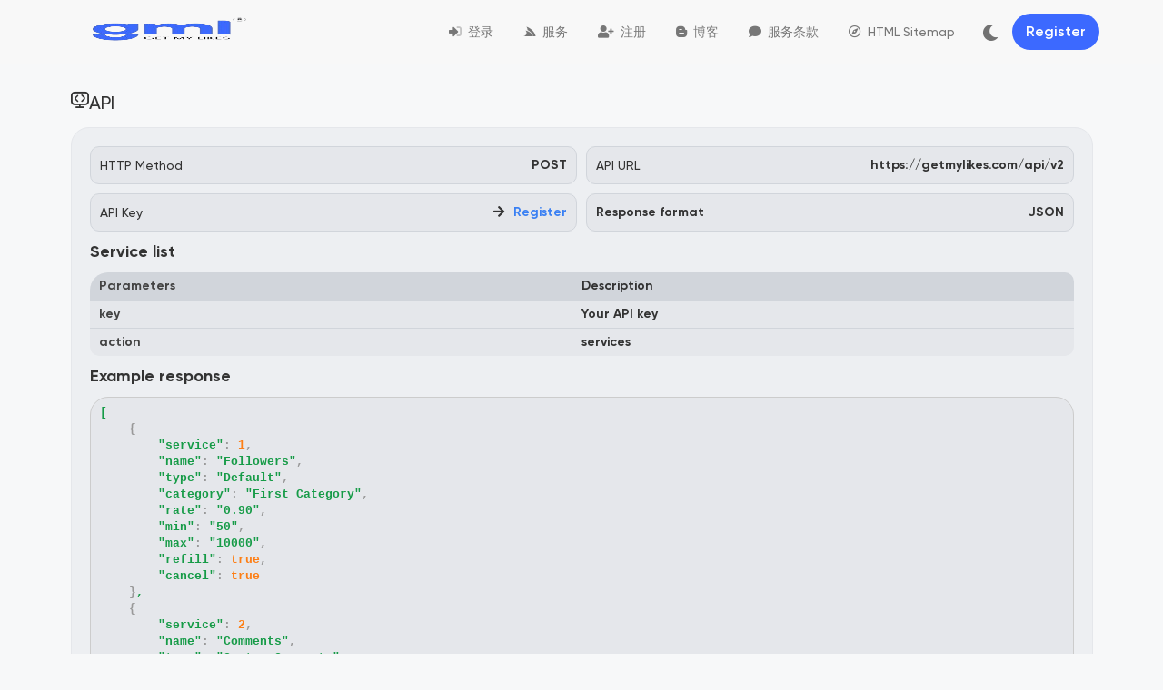

--- FILE ---
content_type: text/html; charset=UTF-8
request_url: https://getmylikes.com/zh/api
body_size: 7812
content:
<!DOCTYPE html>
<html lang="zh">
   <head>
      <meta charset="utf-8">
      <meta http-equiv="X-UA-Compatible" content="IE=edge">
      <meta name="viewport" content="width=device-width, initial-scale=1">
      <title>API</title>
      <meta name="keywords" content="">
      <meta name="description" content="">
<!-- Reddit Pixel (homepage: base + SignUp detection) -->
<script data-cfasync="false">
/* --- Base pixel --- */
(function(w,d){
  if(w.rdt) return;
  var p=w.rdt=function(){ p.sendEvent ? p.sendEvent.apply(p,arguments) : p.callQueue.push(arguments) };
  p.callQueue=[];
  var t=d.createElement('script');
  t.src='https://www.redditstatic.com/ads/pixel.js';
  t.async=true;
  var s=d.getElementsByTagName('script')[0];
  s.parentNode.insertBefore(t,s);
})(window,document);

try {
  rdt('init','a2_hhpd2s340svx');   // <-- your Pixel ID
  rdt('track','PageVisit');        // baseline page view
} catch(e) {}

/* --- SignUp detection: cookie OR referrer=/signup --- */
(function(){
  function fireSignUpOnce(){
    try{
      if (sessionStorage.getItem('rdt_su_fired') === '1') return;
      rdt('track','SignUp');
      console.log('[Reddit Pixel] SignUp fired on homepage (referrer/cookie)');
      sessionStorage.setItem('rdt_su_fired','1');
      document.cookie = "rdt_signup_success=;expires=Thu, 01 Jan 1970 00:00:00 GMT;path=/;";
    }catch(e){}
  }

  // Case A: cookie set by /signup success
  if (document.cookie.indexOf("rdt_signup_success=1") !== -1) {
    fireSignUpOnce();
    return;
  }

  // Case B: user redirected from /signup (no cookie)
  var ref = document.referrer || '';
  if (/\/signup(\?|$|\/)?/i.test(ref)) {
    fireSignUpOnce();
  }
})();
</script>
<!-- End Reddit Pixel -->


      <!-- Open Graph Tags -->
    <meta property="og:title" content="GetMyLikes - Best SMM Panel Provider" />
    <meta property="og:type" content="website" />
    <meta property="og:image" content="https://storage.perfectcdn.com/jf4gil/c7situdxudqak4gc.png" />
    <meta property="og:url" content="https://getmylikes.com" />
    <meta property="og:description" content="Get instant likes, followers, and views on your social media platforms." />
    <meta property="og:site_name" content="GetMyLikes" />
     
            <link rel="shortcut icon" type="image/ico" href="https://storage.perfectcdn.com/jf4gil/5nc71xhiq2xf7b0b.ico"/>
      

     

<!-- GA4 global site tag -->
<script async src="https://www.googletagmanager.com/gtag/js?id=G-2QL6B55Q7F"></script>
<script>
  window.dataLayer = window.dataLayer || [];
  function gtag(){ dataLayer.push(arguments); }
  gtag('js', new Date());
  gtag('config', 'G-2QL6B55Q7F');
</script>



<!-- Meta Pixel base code -->
<script>
  !function(f,b,e,v,n,t,s){
    if(f.fbq)return;n=f.fbq=function(){
      n.callMethod
        ? n.callMethod.apply(n,arguments)
        : n.queue.push(arguments);
    };
    if(!f._fbq)f._fbq=n;
    n.push=n;n.loaded=!0;n.version='2.0';
    n.queue=[];t=b.createElement(e);t.async=!0;
    t.src=v;s=b.getElementsByTagName(e)[0];
    s.parentNode.insertBefore(t,s);
  }(
    window, document, 'script',
    'https://connect.facebook.net/en_US/fbevents.js'
  );
  fbq('init','1252436296216093');
  fbq('track','PageView');
</script>

<noscript>
  <img height="1" width="1" style="display:none"
       src="https://www.facebook.com/tr?id=1252436296216093&ev=PageView&noscript=1"/>
</noscript>

<!-- UTM-capture + referrer fallback -->
<script>
  (function(){
    const qs    = new URLSearchParams(location.search);
    const src   = (qs.get('utm_source')||'').toLowerCase();
    const med   = (qs.get('utm_medium')||'').toLowerCase();
    const gclid = qs.get('gclid');

    // New campaign hit?
    if (src || gclid) {
      if (src) {
        sessionStorage.setItem('utm_source', src);
        sessionStorage.setItem('utm_medium', med);
      } else {
        sessionStorage.setItem('utm_source','google');
        sessionStorage.setItem('utm_medium','cpc');
      }
      sessionStorage.removeItem('fired_meta_lead');
      sessionStorage.removeItem('fired_google_lead');
      sessionStorage.removeItem('lead_session_flag');
    }

    // Referrer fallback (once per session)
    if (!sessionStorage.getItem('utm_source') && !sessionStorage.getItem('lead_session_flag')) {
      const ref = document.referrer.toLowerCase();
      if (ref.includes('facebook.com') || ref.includes('instagram.com')) {
        sessionStorage.setItem('utm_source','facebook');
        sessionStorage.setItem('utm_medium','referral');
      } else if (ref.includes('google.')) {
        sessionStorage.setItem('utm_source','google');
        sessionStorage.setItem('utm_medium','organic');
      }
    }
    sessionStorage.setItem('lead_session_flag','1');
  })();
</script>
<!-- Taboola Pixel Code -->
<script type="text/javascript">
  window._tfa = window._tfa || [];
  window._tfa.push({notify: 'event', name: 'page_view', id: 1856933});
  !function(t, f, a, x) {
    if (!document.getElementById(x)) {
      t.async = 1;
      t.src = 'https://cdn.taboola.com/libtrc/unip/1856933/tfa.js';
      t.id = x;
      f.parentNode.insertBefore(t, f);
    }
  }(
    document.createElement('script'),
    document.getElementsByTagName('script')[0],
    null,
    'tb_tfa_script'
  );
</script>
<!-- End of Taboola Pixel Code -->
    








     
                     <link rel='stylesheet' href='https://cdn-uicons.flaticon.com/uicons-regular-rounded/css/uicons-regular-rounded.css'>
        <link rel='stylesheet' href='https://cdnjs.cloudflare.com/ajax/libs/select2/4.0.3/css/select2.min.css'>
                    <link rel="stylesheet" defer type="text/css" href="https://storage.perfectcdn.com/global/lbs1geyjb263k7bj.css">
                    <link rel="stylesheet" defer type="text/css" href="https://storage.perfectcdn.com/jf4gil/fdqbuj4sojfnrd03.css">
                    <link rel="stylesheet" defer type="text/css" href="https://storage.perfectcdn.com/libs/bootstrap-datetimepicker/4.17.47/bootstrap-datetimepicker.min.css">
                    <link rel="stylesheet" defer type="text/css" href="https://storage.perfectcdn.com/css/font-awesome/css/all.min.css">
                    <link rel="stylesheet" defer type="text/css" href="https://storage.perfectcdn.com/global/3abe8is0a3x2k6n2.css">
                    <link rel="stylesheet" defer type="text/css" href="https://storage.perfectcdn.com/global/j5c99jgra3ynlrnx.css">
                  <script type="text/javascript" src="https://cdnjs.cloudflare.com/ajax/libs/jquery/3.6.1/jquery.min.js"></script>
                   <link rel='stylesheet' href="https://masterv2.fsksoft.com/panel-setting-css.php?dom=getmylikes.com">
     <script>
      var htmlcontent = document.querySelector("HTML");
      function colorApp() {
         let getmode = localStorage.getItem("lightMode")
         if(getmode == "auto"){
            var getauto = window.matchMedia("(prefers-color-scheme: dark)").matches
            if (getauto == true){
               htmlcontent.setAttribute("class", "dark")
            } else {
               htmlcontent.setAttribute("class", "light")
            }
         } else {
            if (getmode == "dark") {
               htmlcontent.setAttribute("class", "dark");
            } else {
               htmlcontent.setAttribute("class", "light");
            }
         }
      }
      colorApp()
     </script>
     
 
   </head>

   <body>
     
                    <div class="user-page-container">
                   <nav class="navbar navbar-default navbar-fixed-top non-user-nav">
                     <div class="container">
                        <div class="navbar-header">
                           <button type="button" class="navbar-toggle" data-toggle="collapse" data-target="#navbar-menu">
                              <span class="icon-bar"></span>
                              <span class="icon-bar"></span>
                              <span class="icon-bar"></span>
                           </button>
                           <a class="navbar-brand" href="/">
                                                            <img src="https://storage.perfectcdn.com/jf4gil/fe846e2k4h55glgw.png" alt="GetMyLikes - World's Best & Cheapest SMM Panel" height="50px" width="150px" title="">
                                                         </a>
                           <!-- Mobile Dark/Light and Register Buttons -->
                           <div class="visible-xs-inline-block navbar-right mobile-header-btns">
                              <div class="color-mode-btn">
                                 <div class="auto-btn"></div>
                                 <div class="light-btn" onclick="change_light()"><i class="fas fa-sun"></i></div>
                                 <div class="dark-btn" onclick="change_dark()"><i class="fas fa-moon"></i></div>
                              </div>
                              <a class="btn btn-blue" href="signup">Register</a>
                           </div>
                        </div>

                        <div class="collapse navbar-collapse" id="navbar-menu">
                           <ul class="nav navbar-nav navbar-right">
                                                            <li class="vertical-middle">
                                 <a href="/zh" >
                                    <i class="navbar-icon fad fa-sign-in-alt"></i> 登录
                                 </a>
                              </li>
                                                            <li class="vertical-middle">
                                 <a href="/zh/services" >
                                    <i class="navbar-icon fab fa-servicestack"></i> 服务
                                 </a>
                              </li>
                                                            <li class="vertical-middle">
                                 <a href="/zh/signup" >
                                    <i class="navbar-icon fas fa-user-plus"></i> 注册
                                 </a>
                              </li>
                                                            <li class="vertical-middle">
                                 <a href="/zh/blog" >
                                    <i class="navbar-icon fab fa-blogger-b"></i> 博客
                                 </a>
                              </li>
                                                            <li class="vertical-middle">
                                 <a href="/zh/contact-us" >
                                    <i class="navbar-icon fas fa-comment"></i> 服务条款
                                 </a>
                              </li>
                                                            <li class="vertical-middle">
                                 <a href="/zh/html-sitemap" >
                                    <i class="navbar-icon far fa-compass"></i> HTML Sitemap
                                 </a>
                              </li>
                                                            <li class="hidden-xs vertical-middle">
                                 <div class="color-mode-btn">
                                    <div class="auto-btn"></div>
                                    <div class="light-btn" onclick="change_light()"><i class="fas fa-sun"></i></div>
                                    <div class="dark-btn" onclick="change_dark()"><i class="fas fa-moon"></i></div>
                                 </div>
                              </li>
                              <li class="hidden-xs vertical-middle">
                                 <a class="btn btn-blue" href="signup" id="desktop-btn">Register</a>
                              </li>
                           </ul>
                        </div>
                     </div>
                  </nav>
                                    <!-- Main variables *content* -->
                  <script src="https://cdnjs.cloudflare.com/ajax/libs/prism/1.16.0/prism.min.js"></script>
<div class="page-container">
    <div class="container">        <div class="row">
            <span class="page-title"><i class="fi fi-rr-display-code"></i> API</span>
            <div class="col-md-12">
                <div class="api-box">
                	<div class="api-top">
                		<span class="api-top-item">HTTP Method<b>POST</b></span>
                		<span class="api-top-item" onclick="copyLink('api');">API URL<b>https://getmylikes.com/api/v2</b></span>

                		                			<span class="api-top-item">API Key <b><i class="fas fa-arrow-right"></i><b><a href="/signup">Register</a></b></span>
                		
                		<span class="api-top-item">Response format<b>JSON</b></span>
                	</div>

                	<div class="api-code">
                			                		<span class="api-title">Service list</span>
	                										<span class="api-item">Parameters<b>Description</b></span>
								<div class="api-list">
					                					                	<span class="api-item">key<b>Your API key</b></span>
					                					                	<span class="api-item">action<b>services</b></span>
					                				            	</div>
			            				            	<span class="api-title">Example response</span>
<pre>                
<code class="language-css">
[
    {
        "service": 1,
        "name": "Followers",
        "type": "Default",
        "category": "First Category",
        "rate": "0.90",
        "min": "50",
        "max": "10000",
        "refill": true,
        "cancel": true
    },
    {
        "service": 2,
        "name": "Comments",
        "type": "Custom Comments",
        "category": "Second Category",
        "rate": "8",
        "min": "10",
        "max": "1500",
        "refill": false,
        "cancel": true
    }
]
</code>
</pre>          					                		<span class="api-title">Add order</span>
	                							            					                <form class="form-inline">
					                    <div class="form-group">
					                      <select class="form-control all-dropdown" id="service_type">
					                        					                          <option value="0">Default</option>
					                        					                          <option value="10">Package</option>
					                        					                          <option value="1">SEO</option>
					                        					                          <option value="2">Custom Comments</option>
					                        					                          <option value="4">Mentions Custom List</option>
					                        					                          <option value="6">Mentions Hashtag</option>
					                        					                          <option value="7">Mentions User Followers</option>
					                        					                          <option value="8">Mentions Media Likers</option>
					                        					                          <option value="14">Custom Comments Package</option>
					                        					                          <option value="15">Comment Likes</option>
					                        					                          <option value="17">Poll</option>
					                        					                          <option value="20">Invites from Groups</option>
					                        					                          <option value="100">Subscriptions</option>
					                        					                      </select>
					                    </div>
				                    </form>
													            					                <div id="type_0" class="api-list" style="display:none; border-radius:10px;">
					                	<span class="api-item api-baslik">Parameters<b>Description</b></span>
					                    					                    	<span class="api-item">key<b>Your API key</b></span>
					                    					                    	<span class="api-item">action<b>add</b></span>
					                    					                    	<span class="api-item">service<b>Service ID</b></span>
					                    					                    	<span class="api-item">link<b>Link to page</b></span>
					                    					                    	<span class="api-item">quantity<b>Needed quantity</b></span>
					                    					                    	<span class="api-item">runs (optional)<b>Runs to deliver</b></span>
					                    					                    	<span class="api-item">interval (optional)<b>Interval in minutes</b></span>
					                    					                </div>
					            					                <div id="type_10" class="api-list" style="display:none; border-radius:10px;">
					                	<span class="api-item api-baslik">Parameters<b>Description</b></span>
					                    					                    	<span class="api-item">key<b>Your API key</b></span>
					                    					                    	<span class="api-item">action<b>add</b></span>
					                    					                    	<span class="api-item">service<b>Service ID</b></span>
					                    					                    	<span class="api-item">link<b>Link to page</b></span>
					                    					                </div>
					            					                <div id="type_1" class="api-list" style="display:none; border-radius:10px;">
					                	<span class="api-item api-baslik">Parameters<b>Description</b></span>
					                    					                    	<span class="api-item">key<b>Your API key</b></span>
					                    					                    	<span class="api-item">action<b>add</b></span>
					                    					                    	<span class="api-item">service<b>Service ID</b></span>
					                    					                    	<span class="api-item">link<b>Link to page</b></span>
					                    					                    	<span class="api-item">quantity<b>Needed quantity</b></span>
					                    					                    	<span class="api-item">keywords<b>Keywords list separated by \r\n or \n</b></span>
					                    					                </div>
					            					                <div id="type_2" class="api-list" style="display:none; border-radius:10px;">
					                	<span class="api-item api-baslik">Parameters<b>Description</b></span>
					                    					                    	<span class="api-item">key<b>Your API key</b></span>
					                    					                    	<span class="api-item">action<b>add</b></span>
					                    					                    	<span class="api-item">service<b>Service ID</b></span>
					                    					                    	<span class="api-item">link<b>Link to page</b></span>
					                    					                    	<span class="api-item">comments<b>Comments list separated by \r\n or \n</b></span>
					                    					                </div>
					            					                <div id="type_4" class="api-list" style="display:none; border-radius:10px;">
					                	<span class="api-item api-baslik">Parameters<b>Description</b></span>
					                    					                    	<span class="api-item">key<b>Your API key</b></span>
					                    					                    	<span class="api-item">action<b>add</b></span>
					                    					                    	<span class="api-item">service<b>Service ID</b></span>
					                    					                    	<span class="api-item">link<b>Link to page</b></span>
					                    					                    	<span class="api-item">usernames<b>Usernames list separated by \r\n or \n</b></span>
					                    					                </div>
					            					                <div id="type_6" class="api-list" style="display:none; border-radius:10px;">
					                	<span class="api-item api-baslik">Parameters<b>Description</b></span>
					                    					                    	<span class="api-item">key<b>Your API key</b></span>
					                    					                    	<span class="api-item">action<b>add</b></span>
					                    					                    	<span class="api-item">service<b>Service ID</b></span>
					                    					                    	<span class="api-item">link<b>Link to page</b></span>
					                    					                    	<span class="api-item">quantity<b>Needed quantity</b></span>
					                    					                    	<span class="api-item">hashtag<b>Hashtag to scrape usernames from</b></span>
					                    					                </div>
					            					                <div id="type_7" class="api-list" style="display:none; border-radius:10px;">
					                	<span class="api-item api-baslik">Parameters<b>Description</b></span>
					                    					                    	<span class="api-item">key<b>Your API key</b></span>
					                    					                    	<span class="api-item">action<b>add</b></span>
					                    					                    	<span class="api-item">service<b>Service ID</b></span>
					                    					                    	<span class="api-item">link<b>Link to page</b></span>
					                    					                    	<span class="api-item">quantity<b>Needed quantity</b></span>
					                    					                    	<span class="api-item">username<b>URL to scrape followers from</b></span>
					                    					                </div>
					            					                <div id="type_8" class="api-list" style="display:none; border-radius:10px;">
					                	<span class="api-item api-baslik">Parameters<b>Description</b></span>
					                    					                    	<span class="api-item">key<b>Your API key</b></span>
					                    					                    	<span class="api-item">action<b>add</b></span>
					                    					                    	<span class="api-item">service<b>Service ID</b></span>
					                    					                    	<span class="api-item">link<b>Link to page</b></span>
					                    					                    	<span class="api-item">quantity<b>Needed quantity</b></span>
					                    					                    	<span class="api-item">media<b>Media URL to scrape likers from</b></span>
					                    					                </div>
					            					                <div id="type_100" class="api-list" style="display:none; border-radius:10px;">
					                	<span class="api-item api-baslik">Parameters<b>Description</b></span>
					                    					                    	<span class="api-item">key<b>Your API key</b></span>
					                    					                    	<span class="api-item">action<b>add</b></span>
					                    					                    	<span class="api-item">service<b>Service ID</b></span>
					                    					                    	<span class="api-item">username<b>Username</b></span>
					                    					                    	<span class="api-item">min<b>Quantity min</b></span>
					                    					                    	<span class="api-item">max<b>Quantity max</b></span>
					                    					                    	<span class="api-item">posts (optional)<b>Use this parameter if you want to limit the number of new (future) posts that will be parsed and for which orders will be created. If posts parameter is not set, the subscription will be created for an unlimited number of posts.</b></span>
					                    					                    	<span class="api-item">old_posts (optional)<b>Number of existing posts that will be parsed and for which orders will be created, can be used if this option is available for the service.</b></span>
					                    					                    	<span class="api-item">delay<b>Delay in minutes. Possible values: 0, 5, 10, 15, 20, 30, 40, 50, 60, 90, 120, 150, 180, 210, 240, 270, 300, 360, 420, 480, 540, 600</b></span>
					                    					                    	<span class="api-item">expiry (optional)<b>Expiry date. Format d/m/Y</b></span>
					                    					                </div>
					            					                <div id="type_14" class="api-list" style="display:none; border-radius:10px;">
					                	<span class="api-item api-baslik">Parameters<b>Description</b></span>
					                    					                    	<span class="api-item">key<b>Your API key</b></span>
					                    					                    	<span class="api-item">action<b>add</b></span>
					                    					                    	<span class="api-item">service<b>Service ID</b></span>
					                    					                    	<span class="api-item">link<b>Link to page</b></span>
					                    					                    	<span class="api-item">comments<b>Comments list separated by \r\n or \n</b></span>
					                    					                </div>
					            					                <div id="type_15" class="api-list" style="display:none; border-radius:10px;">
					                	<span class="api-item api-baslik">Parameters<b>Description</b></span>
					                    					                    	<span class="api-item">key<b>Your API key</b></span>
					                    					                    	<span class="api-item">action<b>add</b></span>
					                    					                    	<span class="api-item">service<b>Service ID</b></span>
					                    					                    	<span class="api-item">link<b>Link to page</b></span>
					                    					                    	<span class="api-item">quantity<b>Needed quantity</b></span>
					                    					                    	<span class="api-item">username<b>Username of the comment owner</b></span>
					                    					                </div>
					            					                <div id="type_17" class="api-list" style="display:none; border-radius:10px;">
					                	<span class="api-item api-baslik">Parameters<b>Description</b></span>
					                    					                    	<span class="api-item">key<b>Your API key</b></span>
					                    					                    	<span class="api-item">action<b>add</b></span>
					                    					                    	<span class="api-item">service<b>Service ID</b></span>
					                    					                    	<span class="api-item">link<b>Link to page</b></span>
					                    					                    	<span class="api-item">quantity<b>Needed quantity</b></span>
					                    					                    	<span class="api-item">answer_number<b>Answer number of the poll</b></span>
					                    					                </div>
					            					                <div id="type_20" class="api-list" style="display:none; border-radius:10px;">
					                	<span class="api-item api-baslik">Parameters<b>Description</b></span>
					                    					                    	<span class="api-item">key<b>Your API key</b></span>
					                    					                    	<span class="api-item">action<b>add</b></span>
					                    					                    	<span class="api-item">service<b>Service ID</b></span>
					                    					                    	<span class="api-item">link<b>Link to page</b></span>
					                    					                    	<span class="api-item">quantity<b>Needed quantity</b></span>
					                    					                    	<span class="api-item">groups<b>Groups list separated by \r\n or \n</b></span>
					                    					                </div>
					            										            	<span class="api-title">Example response</span>
<pre>                
<code class="language-css">
{
    "order": 23501
}
</code>
</pre>          					                		<span class="api-title">Order status</span>
	                										<span class="api-item">Parameters<b>Description</b></span>
								<div class="api-list">
					                					                	<span class="api-item">key<b>Your API key</b></span>
					                					                	<span class="api-item">action<b>status</b></span>
					                					                	<span class="api-item">order<b>Order ID</b></span>
					                				            	</div>
			            				            	<span class="api-title">Example response</span>
<pre>                
<code class="language-css">
{
    "charge": "0.27819",
    "start_count": "3572",
    "status": "Partial",
    "remains": "157",
    "currency": "USD"
}
</code>
</pre>          					                		<span class="api-title">Multiple orders status</span>
	                										<span class="api-item">Parameters<b>Description</b></span>
								<div class="api-list">
					                					                	<span class="api-item">key<b>Your API key</b></span>
					                					                	<span class="api-item">action<b>status</b></span>
					                					                	<span class="api-item">orders<b>Order IDs (separated by a comma, up to 100 IDs)</b></span>
					                				            	</div>
			            				            	<span class="api-title">Example response</span>
<pre>                
<code class="language-css">
{
    "1": {
        "charge": "0.27819",
        "start_count": "3572",
        "status": "Partial",
        "remains": "157",
        "currency": "USD"
    },
    "10": {
        "error": "Incorrect order ID"
    },
    "100": {
        "charge": "1.44219",
        "start_count": "234",
        "status": "In progress",
        "remains": "10",
        "currency": "USD"
    }
}
</code>
</pre>          					                		<span class="api-title">Create refill</span>
	                										<span class="api-item">Parameters<b>Description</b></span>
								<div class="api-list">
					                					                	<span class="api-item">key<b>Your API key</b></span>
					                					                	<span class="api-item">action<b>refill</b></span>
					                					                	<span class="api-item">order<b>Order ID</b></span>
					                				            	</div>
			            				            	<span class="api-title">Example response</span>
<pre>                
<code class="language-css">
{
    "refill": "1"
}
</code>
</pre>          					                		<span class="api-title">Create multiple refill</span>
	                										<span class="api-item">Parameters<b>Description</b></span>
								<div class="api-list">
					                					                	<span class="api-item">key<b>Your API key</b></span>
					                					                	<span class="api-item">action<b>refill</b></span>
					                					                	<span class="api-item">orders<b>Order IDs (separated by a comma, up to 100 IDs)</b></span>
					                				            	</div>
			            				            	<span class="api-title">Example response</span>
<pre>                
<code class="language-css">
[
    {
        "order": 1,
        "refill": 1
    },
    {
        "order": 2,
        "refill": 2
    },
    {
        "order": 3,
        "refill": {
            "error": "Incorrect order ID"
        }
    }
]
</code>
</pre>          					                		<span class="api-title">Get refill status</span>
	                										<span class="api-item">Parameters<b>Description</b></span>
								<div class="api-list">
					                					                	<span class="api-item">key<b>Your API key</b></span>
					                					                	<span class="api-item">action<b>refill_status</b></span>
					                					                	<span class="api-item">refill<b>Refill ID</b></span>
					                				            	</div>
			            				            	<span class="api-title">Example response</span>
<pre>                
<code class="language-css">
{
    "status": "Completed"
}
</code>
</pre>          					                		<span class="api-title">Get multiple refill status</span>
	                										<span class="api-item">Parameters<b>Description</b></span>
								<div class="api-list">
					                					                	<span class="api-item">key<b>Your API key</b></span>
					                					                	<span class="api-item">action<b>refill_status</b></span>
					                					                	<span class="api-item">refills<b>Refill IDs (separated by a comma, up to 100 IDs)</b></span>
					                				            	</div>
			            				            	<span class="api-title">Example response</span>
<pre>                
<code class="language-css">
[
    {
        "refill": 1,
        "status": "Completed"
    },
    {
        "refill": 2,
        "status": "Rejected"
    },
    {
        "refill": 3,
        "status": {
            "error": "Refill not found"
        }
    }
]
</code>
</pre>          					                		<span class="api-title">Create cancel</span>
	                										<span class="api-item">Parameters<b>Description</b></span>
								<div class="api-list">
					                					                	<span class="api-item">key<b>Your API key</b></span>
					                					                	<span class="api-item">action<b>cancel</b></span>
					                					                	<span class="api-item">orders<b>Order IDs (separated by a comma, up to 100 IDs)</b></span>
					                				            	</div>
			            				            	<span class="api-title">Example response</span>
<pre>                
<code class="language-css">
[
    {
        "order": 9,
        "cancel": {
            "error": "Incorrect order ID"
        }
    },
    {
        "order": 2,
        "cancel": 1
    }
]
</code>
</pre>          					                		<span class="api-title">User balance</span>
	                										<span class="api-item">Parameters<b>Description</b></span>
								<div class="api-list">
					                					                	<span class="api-item">key<b>Your API key</b></span>
					                					                	<span class="api-item">action<b>balance</b></span>
					                				            	</div>
			            				            	<span class="api-title">Example response</span>
<pre>                
<code class="language-css">
{
    "balance": "100.84292",
    "currency": "USD"
}
</code>
</pre>          				                	</div>
                	<a href="/example.txt" class="btn btn-blue" target="_blank">Example of PHP code</a>
                </div>
            </div>
        </div>
    </div>    
</div>
<input id="link-api" type="text" readonly="" value="https://getmylikes.com/api/v2" style="opacity: 0;position: absolute;left: -2220px;">

<div id="notification" class="notification"><i class="fi fi-rr-check"></i>Link copied</div>
                                    




<div class="integration-fixed integration-fixed__bottom-left">
    <style>
    .whatsapp-button {
        width: 60px;
        height: 60px;
        bottom: 40px;
        right: 40px;
        background-color: #25d366;
        color: #FFF !important;
        border-radius: 50px;
        text-align: center;
        font-size: 30px;
        box-shadow: 2px 2px 3px #999;
        display: flex;
        align-items: center;
        justify-content: center;
        text-decoration: none !important;
        -webkit-transition: all 0.3s ease;
        -moz-transition: all 0.3s ease;
        -o-transition: all 0.3s ease;
        -ms-transition: all 0.3s ease;
        transition: all 0.3s ease;
        transform: scale(0.9)
    }

    .whatsapp-button svg {
        fill: #fff;
    }

    .whatsapp-button:hover {
        transform: scale(1);
        background-color: #1fcc5f;
    }
</style>
<div class="whatsapp-container">
    <a href="https://api.whatsapp.com/send?phone=918860710056" target="_blank" class="whatsapp-button">
        <svg xmlns="http://www.w3.org/2000/svg" viewBox="0 0 448 512" width="26">
            <path d="M380.9 97.1C339 55.1 283.2 32 223.9 32c-122.4 0-222 99.6-222 222 0 39.1 10.2 77.3 29.6 111L0 480l117.7-30.9c32.4 17.7 68.9 27 106.1 27h.1c122.3 0 224.1-99.6 224.1-222 0-59.3-25.2-115-67.1-157zm-157 341.6c-33.2 0-65.7-8.9-94-25.7l-6.7-4-69.8 18.3L72 359.2l-4.4-7c-18.5-29.4-28.2-63.3-28.2-98.2 0-101.7 82.8-184.5 184.6-184.5 49.3 0 95.6 19.2 130.4 54.1 34.8 34.9 56.2 81.2 56.1 130.5 0 101.8-84.9 184.6-186.6 184.6zm101.2-138.2c-5.5-2.8-32.8-16.2-37.9-18-5.1-1.9-8.8-2.8-12.5 2.8-3.7 5.6-14.3 18-17.6 21.8-3.2 3.7-6.5 4.2-12 1.4-32.6-16.3-54-29.1-75.5-66-5.7-9.8 5.7-9.1 16.3-30.3 1.8-3.7 .9-6.9-.5-9.7-1.4-2.8-12.5-30.1-17.1-41.2-4.5-10.8-9.1-9.3-12.5-9.5-3.2-.2-6.9-.2-10.6-.2-3.7 0-9.7 1.4-14.8 6.9-5.1 5.6-19.4 19-19.4 46.3 0 27.3 19.9 53.7 22.6 57.4 2.8 3.7 39.1 59.7 94.8 83.8 35.2 15.2 49 16.5 66.6 13.9 10.7-1.6 32.8-13.4 37.4-26.4 4.6-13 4.6-24.1 3.2-26.4-1.3-2.5-5-3.9-10.5-6.6z" />
        </svg>
    </a>
</div></div>
                  <div id="lnc"></div>
                                                                                                              <script type="text/javascript" src="https://cdnjs.cloudflare.com/ajax/libs/select2/4.0.0/js/select2.full.min.js"></script>
                       <script type="text/javascript" src="https://cdn.fsksoft.com/lottie-player.js"></script>
                                                                                                                                           <script type="text/javascript" src="https://storage.perfectcdn.com/global/2ng71guugq7c3b96.js"></script>
                                                                                                                                           <script type="text/javascript" src="https://storage.perfectcdn.com/global/9ng24srg2lbf45bq.js"></script>
                                                                                                                                           <script type="text/javascript" src="https://storage.perfectcdn.com/global/mh4ubrlorq4iwuab.js"></script>
                                                                                                                                           <script type="text/javascript" src="https://storage.perfectcdn.com/global/zakrr3k6kp64akm0.js"></script>
                                                                                                                                           <script type="text/javascript" src="https://storage.perfectcdn.com/global/7tmzy7auqzfalmp2.js"></script>
                                                                                                                                           <script type="text/javascript" src="https://storage.perfectcdn.com/jf4gil/fu8l18s88fi5cmda.js"></script>
                                                                                                                               <script type="text/javascript">
                  window.modules.layouts = {"theme_id":1,"auth":0,"live":true,"csrftoken":"YnLPnfY7vECf_Ag4f0KHl0doFVKjYtuKBfSkOCz9nyNPF6rwoG3YKcnPOlweFv2vNitAYuEmosZIsd1yfJL3eQ=="};
                 </script>
                                                                                     <script type="text/javascript">
                  window.modules.api = [];
                 </script>
                                                                                     <script type="text/javascript">
                  window.modules.user_app_show_config = [];
                 </script>
                                                                                                        <script>
      var darkbtn = document.querySelector(".dark-btn");
      var lightbtn = document.querySelector(".light-btn");
      var lightdarkbtn = document.querySelector(".auto-btn");
      var dizin = window.location.pathname;
   
      function change_light() {
         var app = document.getElementsByTagName("HTML")[0];
         localStorage.lightMode = "light";
         app.setAttribute("class", "light");
         darkbtn.classList.remove("active");
         lightbtn.classList.add("active");
         lightdarkbtn.classList.remove("active");
      }
   
      function change_dark() {
         var app = document.getElementsByTagName("HTML")[0];
         localStorage.lightMode = "dark";
         app.setAttribute("class", "dark");
         darkbtn.classList.add("active");
         lightbtn.classList.remove("active");
         lightdarkbtn.classList.remove("active");
      }
   
      function change_auto() {
         let systemdark = window.matchMedia("(prefers-color-scheme: dark)").matches;
         var app = document.getElementsByTagName("HTML")[0];
         localStorage.lightMode = "auto";
         if (systemdark == true) {
         app.setAttribute("class", "dark");
         } else {
         app.setAttribute("class", "light");
         }
         darkbtn.classList.remove("active");
         lightbtn.classList.remove("active");
         lightdarkbtn.classList.add("active");
      }
   
      function selectColor() {
         let mode = localStorage.getItem('lightMode');
         if (mode == "dark") {
         darkbtn.classList.add("active");
         } else if (mode == "light") {
         lightbtn.classList.add("active");
         } else if (mode == "auto") {
         lightdarkbtn.classList.add("active");
         }
      }
      selectColor()
   
   </script>
   <footer>
    <div class="container">
        <div class="row">
            <div class="col-md-5">
              <div class="navigation-links">
                <p class="user-home-title-footer">Navigation</p>
                <ul>
                  <li><a href="/instagram-smm-panel">Instagram SMM Panel</a></li>
                  <li><a href="/facebook-smm-panel">Facebook SMM Panel</a></li>
                  <li><a href="/youtube-smm-panel">Youtube SMM Panel</a></li>
               
                  <li><a href="/telegram-smm-panel">Telegram SMM Panel</a></li>
                  <li><a href="/best-twitter-smm-panel">Twitter SMM Panel</a></li>
                </ul>
              </div>
          </div>
              <div class="col-md-4">
              <div class="navigation-links">
                <p class="user-home-title-footer">Social Media</p>
                <ul>
                  <li><a href="https://www.facebook.com/getmylikes/">Facebook</a></li>
                  <li><a href="https://www.instagram.com/getmylikes/">Instagram</a></li>
             
                  <li><a href="https://x.com/get_my_likes">Twitter</a></li>
                  <li><a href="https://www.youtube.com/@getmy-likes">Youtube</a></li>
                
                </ul>
              </div>
              </div>
          <div class="col-md-3">
              <div class="contact-footer">
       
 <p class="user-home-title-footer">Contact Us</p>
                <p>
  <i class="fa fa-envelope" aria-hidden="true"></i>
  Email: user@getmylikes.info
</p>
                <p>
  <i class="fa fa-phone" aria-hidden="true"></i>
  Phone: +918860710056
</p>

                 <p><img src="https://storage.perfectcdn.com/hgwvr5/3ll2bg7rhfx8hjft.webp" loading="lazy" width="16" height="16" alt="">  Whatsapp:<a href="https://api.whatsapp.com/send?phone=918860710056">Chat</a></p>
                 <p>
  <img src="https://storage.perfectcdn.com/hgwvr5/kks7989kaas559es.webp"
       loading="lazy" width="16" height="16" alt="">
  Telegram: @getmylikes
</p>

              </div>
              </div>
        </div>
      <div class="copyright">
        <p>© Copyright GetMyLikes. All Rights Reserved</p>
      </div>
    </div>
    
</footer>
       
</html>








--- FILE ---
content_type: text/css
request_url: https://storage.perfectcdn.com/jf4gil/fdqbuj4sojfnrd03.css
body_size: 23698
content:
@charset "UTF-8";
 @font-face {
     font-family: GILROY;
     src: url(https://cdn.fsksoft.com/fonts/gilroy/GILROY-300.TTF) format("truetype");
     font-weight: 300;
     font-style: normal;
     font-display: swap 
}
 @font-face {
     font-family: GILROY;
     src: url(https://cdn.fsksoft.com/fonts/gilroy/GILROY-400.TTF) format("truetype");
     font-weight: 400;
     font-style: normal;
     font-display: swap 
}
 @font-face {
     font-family: GILROY;
     src: url(https://cdn.fsksoft.com/fonts/gilroy/GILROY-500.TTF) format("truetype");
     font-weight: 500;
     font-style: normal;
     font-display: swap 
}
 @font-face {
     font-family: GILROY;
     src: url(https://cdn.fsksoft.com/fonts/gilroy/GILROY-600.TTF) format("truetype");
     font-weight: 600;
     font-style: normal;
     font-display: swap 
}
 @font-face {
     font-family: GILROY;
     src: url(https://cdn.fsksoft.com/fonts/gilroy/GILROY-700.TTF) format("truetype");
     font-weight: 700;
     font-style: normal;
     font-display: swap 
}
 @font-face {
     font-family: GILROY;
     src: url(https://cdn.fsksoft.com/fonts/gilroy/GILROY-800.TTF) format("truetype");
     font-weight: 800;
     font-style: normal;
     font-display: swap 
}
 html {
     --tp-100: #f7f8f9;
     --tp-200: #edeff2;
     --tp-300: #e5e7eb;
     --tp-400: #d1d5db;
     --tp-500: #727272;
     --tp-600: #565656;
     --tp-700: #434343;
     --tp-800: #333;
   --tp-blackcutom: #000000;
     --tp-red: #de3f3f;
     --tp-blue: #326cec;
     --tp-purple: #781adc;
     --tp-green: #1fc15b;
     --tp-green2: #169b47;
     --tp-green3: #1d7a41;
     --tp-yellow: #e1b04a;
     --tp-cyan: #3a80f3;
     --tp-indigo: #6610f2;
     --tp-purple: #6f42c1;
     --tp-pink: #d63384;
     --tp-orange: #fd7e14;
     --tp-teal: #20c997;
     --tp-site-color: #3a80f3;
     --tp-soft-color: #ffffff4f;
     --tp-soft-color2: #0000004f;
     --tp-blue-gradient: linear-gradient(90deg, rgba(0, 119, 254, 1) 0, rgba(1, 177, 255, 1) 100%) 
}
 html.dark {
     --tp-100: #101010;
     --tp-200: #171717;
     --tp-300: #222;
     --tp-400: #2e2e2e;
     --tp-500: #656565;
     --tp-600: #7d7d7d;
     --tp-700: #a9a9a9;
     --tp-800: #ffffff;
   --tp-blackcutom: #fff;
     --tp-red: #de3f3f;
     --tp-blue: #326cec;
     --tp-purple: #781adc;
     --tp-green: #1fc15b;
     --tp-green2: #169b47;
     --tp-green3: #1d7a41;
     --tp-yellow: #e1b04a;
     --tp-cyan: #3a80f3;
     --tp-indigo: #6610f2;
     --tp-purple: #6f42c1;
     --tp-pink: #d63384;
     --tp-orange: #fd7e14;
     --tp-teal: #20c997;
     --tp-site-color: #3a80f3;
     --tp-soft-color: #0000005c;
     --tp-soft-color2: #0000005c;
     --tp-blue-gradient: linear-gradient(90deg, rgba(0, 119, 254, 1) 0, rgba(1, 177, 255, 1) 100%) 
}
 body {
     font-family: 'GILROY', sans-serif;
     font-size: 14px;
     line-height: 1.42857143;
     color: var(--tp-500);
     FONT-WEIGHT: 500;
     background-color: var(--tp-100);
     margin: 0;
     -webkit-appearance: none;
     -moz-appearance: none;
     appearance: none;
}
 * {
     --tp-site-color: #3c69ff;
     --tp-blue-gradient: linear-gradient(90deg, rgb(82 71 221) 0, rgb(148 141 240) 100%);
   --tp-site-border: 10px;

}
 a {
     text-decoration: none;
     color: var(--tp-500) 
}
 p {
     margin: 0 
}
 .justify-content-center {
     justify-content: center !important 
}
 .container {
     width: 100%;
     margin-right: auto;
     margin-left: auto 
}
 @media(min-width:576px) {
     .container-sm, .container {
         max-width: 540px 
    }
}
 .container-fluid {
     padding-right: var(--bs-gutter-x, .65rem);
     padding-left: var(--bs-gutter-x, .65rem);
     margin-right: auto;
     margin-left: auto;
     padding-bottom: 60px;
}
 @media(min-width:768px) {
     .container {
         max-width: 720px 
    }
}
 @media(min-width:992px) {
     .container {
         max-width: 960px 
    }
}
 @media(min-width:1200px) {
     .container {
         max-width: 1140px 
    }
}
 @media(min-width:1400px) {
     .container {
         max-width: 1320px 
    }
}
 .row {
     --bs-gutter-x: 1.5rem;
     --bs-gutter-y: 0;
     display: flex;
     flex-wrap: wrap;
     margin-top: 10px;
}
 .fields .row {
     --bs-gutter-x: 1.5rem;
     --bs-gutter-y: 0;
     display: flex;
     margin-bottom: 5px;
     box-sizing: border-box;
     margin-top: 0px;
     flex-wrap: wrap;
     width: -webkit-fill-available;
}
 .row>* {
     box-sizing: border-box;
     flex-shrink: 0;
     width: 100%;
     max-width: 100%;
     padding-right: calc(var(--bs-gutter-x) * .5);
     padding-left: calc(var(--bs-gutter-x) * .5);
     margin-top: var(--bs-gutter-y) 
}
 .fields .row>* {
     box-sizing: border-box;
     flex-shrink: 0;
     max-width: 100%;
     padding-right: calc(var(--bs-gutter-x) * .5);
     padding-left: calc(var(--bs-gutter-x) * .5);
     margin-top: var(--bs-gutter-y);
     width: -webkit-fill-available;
}
 .fields .col-md-6 {
     gap: 5px;
     padding: 0px;
     display: flex;
     flex-direction: column;
     position: relative;
}
 .input-group {
     display: grid !important;
     border-radius: calc(var(--tp-site-border) * 2) 0px 0px 10px;
     grid-template-columns: 4fr 1fr;
     position: relative;
}
 .bootstrap-datetimepicker-widget.dropdown-menu {
     display: block;
     margin: 10px 0px !important;
     padding: 10px !important;
     position: absolute;
     background: var(--tp-200) !important;
     border: 1px solid var(--tp-300) !important;
     width: -webkit-fill-available !important;
     border-radius: calc(var(--tp-site-border) * 2) !important;
}
 .bootstrap-datetimepicker-widget.dropdown-menu ul {
     list-style-type: none !important;
}
 .bootstrap-datetimepicker-widget .list-unstyled {
     margin: 0px !important;
     padding: 0 !important;
}
 .input-group input {
     border-radius: calc(var(--tp-site-border) * 2) 0px 0px calc(var(--tp-site-border) * 2);
}
 .input-group .btn {
     display: flex;
     height: 100%;
     align-items: center;
     border-radius: 0px calc(var(--tp-site-border) * 2) calc(var(--tp-site-border) * 2) 0px;
     width: -webkit-fill-available;
     justify-content: center;
}
 .col {
     flex: 1 0 0 
}
 .col-auto {
     flex: 0 0 auto;
     width: auto 
}
 .col-1 {
     flex: 0 0 auto;
     width: 8.33333333% 
}
 .col-2 {
     flex: 0 0 auto;
     width: 16.66666667% 
}
 .col-3 {
     flex: 0 0 auto;
     width: 25% 
}
 .col-4 {
     flex: 0 0 auto;
     width: 33.33333333% 
}
 .col-5 {
     flex: 0 0 auto;
     width: 41.66666667% 
}
 .col-6 {
     flex: 0 0 auto;
     width: 50% 
}
 .col-7 {
     flex: 0 0 auto;
     width: 58.33333333% 
}
 .col-8 {
     flex: 0 0 auto;
     width: 66.66666667% 
}
 .col-9 {
     flex: 0 0 auto;
     width: 75% 
}
 .col-10 {
     flex: 0 0 auto;
     width: 83.33333333% 
}
 .col-11 {
     flex: 0 0 auto;
     width: 91.66666667% 
}
 .col-12 {
     flex: 0 0 auto;
     width: 100% 
}
/* Styles for the popup background */
        .popup-container {
            position: fixed;
            top: 0;
            left: 0;
            width: 100%;
            height: 100%;
            background: rgba(0, 0, 0, 0.5);
            display: flex !important;
            justify-content: center;
            align-items: center;
            opacity: 0;
            visibility: hidden;
            transition: opacity 0.3s ease-in-out;
            z-index: 9999;
        }

        /* Popup box */
        .popup {
            background: white;
            padding: 40px;
            width: 400px;
            text-align: center;
            box-shadow: 0 4px 10px rgba(0, 0, 0, 0.2);
            position: relative;
        }
        .popup .popup-container{
            width: 100%;
        }
        .popup img{
            width: 100%;
        }
        .popup h2{
            font-family: GILROY;
            text-transform: uppercase;
            text-align: center;
            color: #000;
            font-weight: bold;
            font-size: 30px;
          line-height:35px;
          margin-top:10px;
        }
        .popup p{
            font-family: GILROY;
            color: #434343;
            font-size: 16px;
            text-align: center;
            margin: 20px 0px;
        }
        .popup a{
            border: 1px solid #000;
            text-decoration: none;
            padding: 10px 30px;
            font-family: GILROY;
            color: #000;
            display: block;
            font-weight:700 ;
            margin-bottom: 15px;
            font-size: 16px;
          background-color:transparent;
          text-transform: uppercase;
        }
		.popup a:hover{
			background-color:#3c69ff;
		}
        /* Close button */
        .close-btn {
            padding: 5px;
            color: #000;
            border: none;
            border-radius: 5px;
            cursor: pointer;
            position: absolute;
            right:15px;
            top: 15px;
          font-size:20px;
        }

        /* Show popup */
        .show {
            opacity: 1;
            visibility: visible;
        }
 @media(min-width:768px) {
     .col-md-auto {
         flex: 0 0 auto;
         width: auto 
    }
     .col-md-1 {
         flex: 0 0 auto;
         width: 8.33333333% 
    }
     .col-md-2 {
         flex: 0 0 auto;
         width: 16.66666667% 
    }
     .col-md-3 {
         flex: 0 0 auto;
         width: 25% 
    }
     .col-md-4 {
         flex: 0 0 auto;
         width: 33.33333333% 
    }
     .col-md-5 {
         flex: 0 0 auto;
         width: 41.66666667% 
    }
     .col-md-6 {
         flex: 0 0 auto;
         width: 50% 
    }
     .col-md-7 {
         flex: 0 0 auto;
         width: 58.33333333% 
    }
     .col-md-8 {
         flex: 0 0 auto;
         width: 66.66666667% 
    }
     .col-md-9 {
         flex: 0 0 auto;
         width: 75% 
    }
     .col-md-10 {
         flex: 0 0 auto;
         width: 83.33333333% 
    }
     .col-md-11 {
         flex: 0 0 auto;
         width: 91.66666667% 
    }
     .col-md-12 {
         flex: 0 0 auto;
         width: 100% 
    }
}
 .select2.select2-container {
     width: 100% !important;
}
 .select2-container--default .select2-results__option[aria-disabled=true] {
     display: none;
}
 .btn, .form-control, .ticket-message, body {
     font-family: GILROY, sans-serif 
}
 .img-viewer, .modal_container, .ticket-image-upload, .view-ticket-image {
     opacity: 0;
     visibility: hidden 
}
 .fab.fa-instagram, .feature-box span, .home-section-top h1, .user-home-title b {
     -webkit-text-fill-color: transparent 
}
 .menu-item span, .modal-order-content span {
     text-overflow: ellipsis;
     white-space: nowrap 
}
 .btn, .btn-blue, .btn-border, .btn-main, .pager li>a:focus, .pager li>a:hover, .para-sec-btn:link {
     text-decoration: none 
}
 .error-license {
     background: var(--tp-red);
     position: fixed;
     top: 0;
     left: 0;
     right: 0;
     font-size: 32px;
     display: flex;
     gap: 15px;
     bottom: 0;
     align-items: center;
     z-index: 100;
     color: white;
     justify-content: center;
     flex-direction: column;
}
 @media only screen and (max-width:992px) {
     .page-sidebar, .page-sidebar.active {
         width: 260px;
         position: fixed;
         top: 0;
         bottom: 0;
         z-index: 5;
         transition: .3s 
    }
     .header-btn, .sidebar-btn {
         font-size: 20px;
         display: flex 
    }
     .dropdown-menu, .order-link, .order-service, .order-top-left {
         overflow: hidden;
         text-overflow: ellipsis;
         white-space: nowrap 
    }
     .order-service, .ticket-date {
         grid-area: 2/1/3/3 
    }
     .desktop {
         display: none !important 
    }
     .page-header {
         background: var(--tp-200);
         min-height: 60px !important 
    }
     .page-sidebar.active {
         margin-left: 0;
         left: 0 
    }
     .page-sidebar {
         left: -260px 
    }
     .sidebar-bg, .sidebar-bg.active {
         position: fixed;
         top: 0;
         left: 0;
         right: 0;
         bottom: 0 
    }
     .page-content {
         display: flex;
         flex-direction: column;
         width: 100%;
         transition: .3s 
    }
     .sidebar-btn {
         color: var(--tp-800);
         transition: .3s;
         FONT-WEIGHT: 400;
         border-radius: calc(var(--tp-site-border) * 2);
         line-height: .6;
         align-items: center 
    }
     .header-btn {
         gap: 20px 
    }
     .header-detail .balance, .header-detail .far, .header-search, .min-max-dropdown, .page-search-box.service .search-input-btn, .stats-btn span {
         display: none;
    }
     .currency-btn-mobile {
         display: block !important;
         margin-right: 5px;
         border: 0px;
         background: none;
         color: var(--tp-800);
         font-size: 20px;
    }
     .currency-btn-mobile i {
         display: block !important;
    }
     .favori-content, .header-detail, .order-button, .order-date {
         display: flex;
         justify-content: flex-end 
    }
     .sidebar-bg.active {
         background: var(--tp-100);
         z-index: 2;
         transition: .3s;
         -webkit-transition: .3s;
         -moz-transition: .3s;
         -o-transition: .3s;
         opacity: .6;
         visibility: visible 
    }
     .sidebar-bg {
         background: #23232338;
         z-index: 2;
         transition: .3s;
         -webkit-transition: .3s;
         -moz-transition: .3s;
         -o-transition: .3s;
         visibility: hidden;
         opacity: 0 
    }
     .min-max-box span, .order-id, .order-status {
         background: var(--tp-300) 
    }
     .orderfrom-dropdown {
         display: flex;
         gap: 5px;
         align-items: center 
    }
     .dropdown-icon i {
         margin-right: 5px 
    }
     .dropdown-menu {
         gap: 5px;
         align-items: center;
         display: inline-block;
    }
     .min-max-box {
         display: flex;
         gap: 10px;
         justify-content: space-between;
         margin-top: -5px;
         margin-bottom: -5px;
         font-size: 12px 
    }
     .min-max-box span {
         display: flex;
         justify-content: center;
         border-radius: calc(var(--tp-site-border));
         color: var(--tp-800);
         align-items: center;
         padding: 3px 5px;
         width: 100% 
    }
     .stats-box-content {
         display: grid;
         grid-template-columns: 1fr 1fr;
         justify-items: center;
         gap: 10px;
         margin-bottom: 20px 
    }
     .stats-btn i {
         display: flex;
         font-size: 16px;
         color: var(--tp-800);
         padding-right: 10px;
         width: -webkit-fill-available 
    }
     .account-detail-box.active {
         position: absolute;
         background: var(--tp-soft-color);
         padding: 15px;
         display: flex;
         margin-top: 51px;
         border: 1px solid var(--tp-300);
         border-radius: calc(var(--tp-site-border) * 3);
         width: 250px;
         max-height: 269px;
         visibility: inherit;
         flex-direction: column;
         justify-content: space-between;
         margin-left: -83px;
         z-index: 5;
         -webkit-backdrop-filter: blur(10px) !important;
         backdrop-filter: blur(10px);
         opacity: 1;
         margin-right: 0 
    }
     .blog-post-img {
         height: 380px !important 
    }
     .serach-box-input input {
         border-radius: calc(var(--tp-site-border) * 2) 0 0 10px;
         border: 1px solid var(--tp-400);
         width: 100px;
         border-right: 0 
    }
     .page-search-box.service input {
         border-radius: calc(var(--tp-site-border) * 2);
         border: 1px solid var(--tp-400);
         width: 100%;
    }
  .serach-box-input, .serach-box-input form {
    display: flex;
    justify-content: flex-end;
    width: 100% !important;
}
     .order-id, .order-link, .order-status {
         border-radius: calc(var(--tp-site-border));
    }
     .page-search-box .select2-container {
         width: 100%;
    }
     .chat-page, .order-box-top, .order-date, .order-status, .order-top-left, .order-top-right, .service-box .btn, .service-box-left, .ticket-box, .ticket-content, .ticketsecbox {
         width: -webkit-fill-available 
    }
  .page-search-box {
    display: flex;
    justify-content: space-between;
    gap: 20px;
    flex-direction: column;
}
     .order-box-top {
         display: flex;
         padding: 8px;
         border-bottom: 1px solid var(--tp-300);
         justify-content: space-between;
         color: var(--tp-700);
         flex-direction: column;
         align-items: flex-start 
    }
     .order-status, .order-status span {
         position: relative;
         color: var(--tp-800) 
    }
     .order-top-left {
         display: grid;
         grid-template-columns: repeat(2, 1fr);
         grid-template-rows: repeat(2, 1fr);
         flex-direction: column;
         align-content: space-between;
         align-items: center;
         justify-items: start 
    }
     .order-top-right {
         display: flex 
    }
     .order-id, .order-status {
         padding: 5px 15px 
    }
     .order-status span {
         z-index: 2 
    }
     .order-box-bottom {
         display: grid;
         padding: 8px;
         grid-template-columns: 3fr 2fr;
         gap: 10px 
    }
     .service-box, .ticket-box, .ticketsec {
         background: var(--tp-200) 
    }
     .order-link {
         padding: 0 4px;
         color: var(--tp-600);
         display: flex;
         line-height: 1;
         gap: 10px;
         border: 0;
         align-items: center 
    }
     .service-box-right, .ticket-bottom {
         border-top: 1px solid var(--tp-300) 
    }
     .order-link i {
         line-height: .1 
    }
     .order-button .btn {
         padding: 5px 15px;
         border-radius: calc(var(--tp-site-border));
         font-weight: 500;
         font-size: 14px;
         background: var(--tp-site-color);
         border: 1px solid var(--tp-300);
         color: white;
    }
     .service-box, .service-top {
         justify-content: space-between 
    }
     .service-box {
         border: 1px solid var(--tp-300);
         border-radius: calc(var(--tp-site-border) * 2);
         display: flex;
         flex-direction: column 
    }
     .service-description .modal-content {
        padding: 20px;
        height: calc(100vh - 200px);
        overflow: scroll;
    }
     .service-box .btn {
         padding: 5px 15px;
         border-radius: calc(var(--tp-site-border));
         text-align: center 
    }
     .service-top {
         padding: 12px 15px;
         display: grid;
         font-size: 16px;
         color: var(--tp-800);
         grid-template-columns: 20fr 1fr;
         border-bottom: 1px solid var(--tp-300);
         align-items: center 
    }
     .service-bottom {
         padding: 12px 15px;
         display: flex;
         gap: 10px;
         color: var(--tp-700);
         flex-direction: column;
    }
     .service-box-right {
         padding: 10px;
         display: flex;
         gap: 10px;
         justify-content: space-between 
    }
     .ticket-box {
         display: flex;
         flex-direction: column;
         border-radius: calc(var(--tp-site-border) * 2);
         border: 1px solid var(--tp-300) 
    }
     .ticket-bottom, .ticket-top {
         align-items: center;
         padding: 10px 
    }
     .ticket-content, .ticket-view-top {
         border-bottom: 1px solid var(--tp-200) 
    }
     .ticket-top {
         display: grid;
         grid-template-columns: 1fr 1fr;
         gap: 5px;
         color: var(--tp-700) 
    }
     .ticket-id {
         border-radius: calc(var(--tp-site-border));
         display: flex;
         justify-content: flex-start 
    }
     .ticket-subject {
         border-radius: calc(var(--tp-site-border));
         display: flex;
         justify-content: flex-end 
    }
     .ticket-page, .ticket-view-page {
         border-radius: calc(var(--tp-site-border) * 3);
         display: flex 
    }
     .ticket-bottom {
         display: flex;
         justify-content: space-between;
         gap: 10px 
    }
     .ticket-bottom .btn {
         padding: 5px 15px;
         border-radius: calc(var(--tp-site-border));
         gap: 10px;
         display: flex;
         align-items: center 
    }
     .ticket-page {
         flex-direction: column-reverse 
    }
     .ticket-view-page {
         flex-direction: column 
    }
     .ticket-view-top {
         display: flex;
         padding: 10px 20px;
         justify-content: space-between 
    }
     .addfunds-page, .chat-page, .payment-page-right, .ticket-list {
         flex-direction: column;
         display: flex 
    }
     .ticket-list {
         gap: 10px;
         padding: 20px;
         min-width: 300px;
         border-right: 1px solid var(--tp-200) 
    }
     .ticket-content {
         padding: 20px;
         display: flex;
         align-items: center;
         justify-content: center 
    }
     .chat-page {
         justify-content: space-between;
         height: calc(100vh - 143px) 
    }
     .ticket-create {
         display: flex;
         flex-direction: column;
         gap: 20px;
         color: var(--tp-800);
         font-size: 22px;
         align-items: center 
    }
     .ticketsecbox {
         display: grid;
         grid-template-columns: 1fr 1fr 1fr 1fr;
         gap: 10px 
    }
     .affiliates-group, .api-top {
         grid-template-columns: 1fr;
         gap: 10px 
    }
     .ticketsec {
         padding: 10px;
         border-radius: calc(var(--tp-site-border * .5));
         font-size: 14px;
         color: var(--tp-700);
         text-align: center;
         border: 1px solid var(--tp-300) 
    }
     .fa-expand, .payment-title, .update-top {
         color: var(--tp-800) 
    }
     .ticket-img {
         width: 250px !important 
    }
     .fa-expand {
         font-size: 20px;
         display: none 
    }
     .chat-top {
         overflow: auto;
         display: flex;
         padding-right: 10px;
         flex-direction: column;
         gap: 10px;
         max-height: 400px 
    }
     .payment-page-bottom {
         display: flex;
         height: -webkit-fill-available;
         flex-direction: column 
    }
     .payment-page-left {
         border-bottom: 1px solid var(--tp-200);
         padding: 20px;
         display: flex;
         flex-direction: column;
         gap: 10px 
    }
     .addfunds-page {
         padding-bottom: 50px 
    }
     .payment-page-right {
         padding: 20px;
         gap: 10px 
    }
     .update-top {
         padding: 10px;
         display: flex;
         border-bottom: 1px solid var(--tp-300);
         flex-direction: column 
    }
     .update-bottom {
         padding: 10px;
         display: flex;
         justify-content: space-between;
         color: var(--tp-700) 
    }
     .affiliates-group {
         display: grid 
    }
     .affiliates-center {
         display: grid !important 
    }
     .api-top {
         display: grid;
         font-size: 12px 
    }
}
 .sidebar, .sidebar-bottom {
     background: var(--tp-100) 
}
 .app-container {
     display: flex;
     height: 100vh 
}
 .sidebar-content {
     display: flex;
     flex-direction: column;
     justify-content: space-between;
     height: 100%;
     overflow: auto 
}
 .sidebar {
     display: flex;
     flex-direction: column;
     width: 260px;
     height: 100%;
     z-index: 5;
     position: relative;
     border-right: 1px solid var(--tp-200) 
}
 .sidebar-logo img {
     width: 200px 
}
 .sidebar-logo {
     display: flex;
     justify-content: center;
     padding: 20px;
     color: var(--tp-800);
     font-size: 20px 
}
 .sidebar-menu {
     display: flex;
     flex-direction: column;
     gap: 5px;
     padding: 20px;
     margin-bottom: 30px;
     overflow: auto 
}
 .sidebar-menu small {
     padding: 0 20px;
     color: var(--tp-600) 
}
 .menu-item i {
     line-height: .9;
     font-size: 22px 
}
 .menu-item {
     display: flex;
     gap: 15px;
     color: var(--tp-800);
     font-size: 16px;
     transition: .3s;
     FONT-WEIGHT: 400;
     padding: 12px 20px;
     border-radius: calc(var(--tp-site-border) * 2);
     align-items: center;
}
 .menu-item span {
     overflow: hidden;
     display: inline-block;
     display: flex;
     gap: 10px;
     align-items: center;
}
 .menu-item.active {
     color: #fff !important;
     background: var(--tp-site-color) !important 
}
 .menu-item:hover {
     color: var(--tp-800);
     background: var(--tp-200) 
}
 .sidebar-bottom {
     font-size: 16px;
     padding: 20px;
     display: flex;
     gap: 10px;
     flex-direction: column;
     text-align: center;
     bottom: 0;
     position: sticky;
     box-shadow: 0 0 50px 50px #000;
     box-shadow: 0 0 50px 50px var(--tp-100) 
}
 .theme-setting {
     display: flex;
     background: var(--tp-300);
     padding: 5px;
     width: auto;
     border-radius: calc(var(--tp-site-border) * 2);
     font-size: 16px;
     color: var(--tp-800) 
}
 .theme-btn {
     width: 100%;
     display: flex;
     gap: 5px;
     text-align: center;
     align-items: center;
     line-height: 1;
     justify-content: center;
     padding: 7px;
     border: 0;
     color: var(--tp-900);
     background: 0 0 
}
 .control-label, .well {
     gap: 10px;
     display: flex 
}
 .btn-blue, .btn-border, .btn-main {
     touch-action: manipulation;
     line-height: 20px;
     vertical-align: middle;
     white-space: nowrap 
}
 .theme-btn.active {
     background: var(--tp-800);
     border-radius: calc(var(--tp-site-border * .5));
     color: var(--tp-200) 
}
 .page-header {
     display: flex;
     font-size: 16px;
     min-height: 80px;
     padding-right: 22px;
     padding-left: 22px;
     justify-content: space-between;
     align-items: center;
     border-bottom: 1px solid var(--tp-200) 
}
 .btn, .btn-border {
     padding: 10px 15px 
}
 .btn, .btn-main {
     border: 0;
     transition: .3s;
     font-weight: 600 
}
 .page-container, .user-page-container {
     min-height: calc(100vh - 80px) !important;
}
 .user-page-container .page-container {
     margin-top: 100px;
     height: auto ;
       padding:0px 50px 50px 50px;
}
 .user-page-container .row {
     margin-top: 0 !important 
}
 .description-box, .m-service-box {
     margin-top: 10px;
     background: var(--tp-300) 
}
 .page-title{
     font-size: 20px;
     color: var(--tp-800);
     margin-bottom: 15px;
     display: flex;
     align-items: center;
     line-height: 24px;
     gap: 10px;
}
 .tfa-box span, .tfa-top {
     font-size: 20px;
     color: var(--tp-800);
     margin-bottom: 10px;
}
 .addfunds-page .page-title {
     margin-top: 10px;
     margin-bottom: -10px;
     margin-left: 20px 
}
 .btn-main {
     background: var(--tp-site-color);
     color: white;
     border-radius: calc(var(--tp-site-border) * 2);
     font-size: 16px 
}
 .btn-main:hover {
     background: var(--tp-site-color);
     filter: brightness(0.8);
}
 .btn-blue, .btn-blue:hover {
     background: var(--tp-site-color) 
}
 .btn-blue {
     color: #fff;
     border: 0;
     border-radius: calc(var(--tp-site-border) * 2);
     font-size: 16px;
     font-weight: 600;
     transition: .3s 
}
 .btn-blue:hover {
     opacity: .85 
}
 .btn-border {
     transition: .3s;
     border-radius: calc(var(--tp-site-border) * 2);
     font-weight: 500;
     font-size: 16px;
     background: 0;
     border: 1px solid var(--tp-300);
     color: var(--tp-800) 
}
 .verify-screen {
     display: flex;
     align-items: center;
     justify-content: center;
     height: 100vh;
     flex-direction: column 
}
 .verify-icon {
     font-size: 46px;
     color: var(--tp-800) 
}
 .blog-box, .blog-post, .blog-post-img, .fields .row input, .modal-order-content, .ticket-order-id, .update-list, .verify-screen form {
     display: flex;
     flex-direction: column 
}
 .well {
     padding: 15px;
     background: var(--tp-200);
     border-radius: calc(var(--tp-site-border) * 2);
     margin-bottom: 20px;
     border: 1px solid var(--tp-300);
     flex-direction: column 
}
 .form-group, .m-service-box {
     margin-bottom: 10px;
     display: flex 
}
 .footer-link a, .login-label-span a, .term-and-faq {
     color: var(--tp-800) 
}
 .footer-logo img {
     height: 50px;
     width: fit-content;
}
 .select2.select2-container .select2-selection {
     border: 0 solid #ccc;
     -webkit-border-radius: calc(var(--tp-site-border));
     -moz-border-radius: calc(var(--tp-site-border));
     border-radius: calc(var(--tp-site-border) * 2);
     height: 45px;
     color: var(--tp-800);
     display: flex;
     background: var(--tp-300);
     outline: 0;
     transition: .15s ease-in-out;
     align-items: center 
}
 .select2.select2-container .select2-selection .select2-selection__rendered {
     line-height: 32px;
     padding-right: 33px;
     color: var(--tp-800);
     border: 0;
     padding-left: 15px;
     width: -webkit-fill-available;
     display: flex;
     text-overflow: ellipsis;
     white-space: nowrap;
}
 .select2.select2-container .select2-selection .select2-selection__arrow {
     -webkit-border-radius: 0 calc(var(--tp-site-border)) calc(var(--tp-site-border)) 0;
     -moz-border-radius: 0 calc(var(--tp-site-border)) calc(var(--tp-site-border)) 0;
     border-radius: 0 calc(var(--tp-site-border)) calc(var(--tp-site-border)) 0;
     height: 100%;
     width: 40px;
     background: var(--tp-300);
     top: 0;
     border-radius: calc(var(--tp-site-border) * 2);
     right: 0;
}
 .select2.select2-container.select2-container--open .select2-selection.select2-selection--single {
     background: var(--tp-300);
     border-radius: calc(var(--tp-site-border) * 2) 
}
 .select2.select2-container.select2-container--open .select2-selection.select2-selection--single .select2-selection__arrow {
     -webkit-border-radius: 0 calc(var(--tp-site-border)) 0 0;
     -moz-border-radius: 0 calc(var(--tp-site-border)) 0 0;
     background: var(--tp-300);
     top: 0;
     border-radius: calc(var(--tp-site-border) * 2);
     right: 0;
}
 .select2.select2-container.select2-container--open .select2-selection.select2-selection--multiple {
     border: 0 solid #34495e 
}
 .select2.select2-container.select2-container--focus .select2-selection {
     border: 0 solid #34495e;
     border-radius: calc(var(--tp-site-border) * 2);
     display: flex;
     align-items: center 
}
 .select2.select2-container .select2-selection--multiple {
     height: auto;
     min-height: 34px 
}
 .select2.select2-container .select2-selection--multiple .select2-search--inline .select2-search__field {
     margin-top: 0;
     height: 32px 
}
 .select2.select2-container .select2-selection--multiple .select2-selection__rendered {
     display: block;
     padding: 0 4px;
     line-height: 29px 
}
 .select2.select2-container .select2-selection--multiple .select2-selection__choice {
     background-color: #f8f8f8;
     border: 1px solid #ccc;
     -webkit-border-radius: calc(var(--tp-site-border));
     -moz-border-radius: calc(var(--tp-site-border));
     border-radius: calc(var(--tp-site-border));
     margin: 4px 4px 0 0;
     padding: 0 6px 0 22px;
     height: 24px;
     line-height: 24px;
     font-size: 12px;
     position: relative 
}
 .select2.select2-container .select2-selection--multiple .select2-selection__choice .select2-selection__choice__remove {
     position: absolute;
     top: 0;
     left: 0;
     height: 22px;
     width: 22px;
     margin: 0;
     text-align: center;
     color: #e74c3c;
     font-weight: 700;
     font-size: 16px 
}
 .select2-container .select2-dropdown {
     border-radius: calc(var(--tp-site-border) * 2);
     background: var(--tp-300);
     border: 0;
     margin-top: 8px;
     overflow: hidden 
}
 .select2-container .select2-dropdown .select2-results, .select2-container .select2-dropdown .select2-search {
     padding: 0 
}
 .select2-container .select2-dropdown .select2-search input {
     outline: 0;
     border-bottom: 0;
     padding: 12px 14px;
     background: var(--tp-300);
     border: 0;
     color: var(--tp-800);
     border-bottom: 1px solid var(--tp-400) 
}
 .select2-container .select2-dropdown .select2-results ul {
     background: 0 0;
     color: var(--tp-800);
     display: flex;
     flex-direction: column;
     max-height: 286px 
}
 .select2-results__option[aria-selected] {
     cursor: pointer;
     transition: .2s;
     border-bottom: 1px solid var(--tp-400);
     padding: 12px 10px;
     font-size: 12px 
}
 .select2-container--default .select2-results__option[aria-selected=true] {
     background-color: var(--tp-300) !important;
     background-color: var(--tp-300);
     padding: 12px 10px 
}
 .select2-container .select2-dropdown .select2-results ul::-webkit-scrollbar {
     width: 6px 
}
 .select2-container .select2-dropdown .select2-results ul::-webkit-scrollbar-track {
     background: 0 
}
 .select2-container .select2-dropdown .select2-results ul::-webkit-scrollbar-thumb {
     background-color: var(--tp-600);
     border-radius: calc(var(--tp-site-border) * 4) 
}
 .select2-container .select2-dropdown .select2-results ul .select2-results__option--highlighted[aria-selected] {
     background-color: var(--tp-400) !important;
     transition: .2s;
     border-bottom: 1px solid var(--tp-400);
     color: var(--tp-800) 
}
 .dropdown-menu i, .m-service-name i {
     margin-right: 5px 
}
 .dropdown-id, .stats-balance {
     white-space: nowrap 
}
 .control-label {
     align-items: center;
     font-size: 14px;
     line-height: 1;
     color: var(--tp-700) 
}
 .addfunds-page .control-label, .color-btn.active i, .form-control, .stats-box {
     font-size: 16px 
}
 .control-label i {
     background: var(--tp-300);
     height: 20px;
     width: 30px;
     display: flex;
     justify-content: center;
     border-radius: calc(var(--tp-site-border));
     color: var(--tp-800);
     align-items: center 
}
 .form-control, .m-service-top {
     justify-content: space-between;
     color: var(--tp-800) 
}
 .form-control {
     display: flex;
     min-height: 19px;
     padding: 10px 12px;
     line-height: 1.42857143;
     background-color: var(--tp-300);
     border: 0;
     border-radius: calc(var(--tp-site-border) * 2);
     background-image: none;
     width: -webkit-fill-available;
     align-items: center;
     justify-content: space-between; 
     width: -moz-available;
}
 .form-control[disabled] {
     opacity: 0.6;
}
 .header-detail-button, .header-search-box, .stats-box {
     display: flex;
     background: var(--tp-200) 
}
 .form-group {
     position: relative;
     flex-direction: column;
     gap: 5px;
     align-items: flex-start 
}
 .captcha-box .form-group {
     display: flex;
     margin-bottom: 0;
     position: relative;
     flex-direction: column;
     gap: 5px 
}
 .form-group-sm .form-control {
     height: 28px;
     padding: 4px 10px;
     font-size: 12px;
     line-height: 1.5;
     border-radius: calc(var(--tp-site-border));
}
 input::placeholder {
     color: var(--tp-600) 
}
 input:focus, textarea:focus {
     outline: 0 
}
 input, textarea {
     color: var(--tp-600) 
}
 .header-detail-button {
     gap: 10px;
     color: var(--tp-800);
     font-size: 16px;
     padding: 10px 20px;
     line-height: 1;
     border-radius: calc(var(--tp-site-border) * 2);
     transition: .3s;
     border: 0;
     z-index: 4;
     align-items: center;
     border: 1px solid var(--tp-300) 
}
 .header-detail-button:hover {
     color: #fff;
     background: var(--tp-site-color);
     border: 1px solid transparent 
}
 .header-search-box {
     width: 263px;
     padding: 8px 20px;
     border-radius: calc(var(--tp-site-border) * 2);
     line-height: 1;
     border: 1px solid var(--tp-300);
     transition: .3s cubic-bezier(.71, .03, 0, 1.25);
     align-items: center
}
 .header-search-box.active {
     width: 350px 
}
 #order-group, .affiliates-link b, .blog-bottom .btn, .chat-bottom, .chat-left, .chat-right, .fields .row input, .fields .row select, .header-search-box input, .history-left, .img-viewer img, .profiler-btn .btn, .stats-balance, .stats-box, .ticket .message, .ticket-image-upload, .ticket-image-upload.active, .ticket-img-bottom .btn, .user-header, .view-ticket-image .btn {
     width: -webkit-fill-available 
}
 .header-search-box input {
     padding: 0;
     background: 0;
     border: 0;
     border-radius: 0 
}
 .m-service-box, .stats-box {
     border-radius: calc(var(--tp-site-border) * 2);
     overflow: hidden 
}
 .order-box, .stats-box {
     border: 1px solid var(--tp-300) 
}
 .stats-box {
     color: var(--tp-800);
     flex-direction: column 
}
 .stats-box-balance, .stats-box-text {
     display: flex;
     align-items: center;
     border-top: 1px solid var(--tp-400);
     background: var(--tp-300) 
}
 .stats-box-title {
     padding: 15px;
     line-height: 1;
     gap: 5px;
     display: flex;
     border-bottom: 1px solid var(--tp-300) 
}
 .stats-balance, .stats-box-text {
     gap: 5px;
     padding: 10px 15px;
     line-height: 1 
}
 .history-box, .payment-bottom, .stats-box-balance {
     justify-content: space-between 
}
 .prodile-box, .stats-balance {
     align-items: center;
     display: flex 
}
 .m-service-box {
     border: 1px solid var(--tp-400);
     flex-direction: column 
}
 .m-service-top {
     display: flex;
     padding: 10px;
     border-bottom: 1px solid var(--tp-400);
     align-items: center 
}
 .m-service-name {
     font-size: 15px;
     font-weight: 300;
     line-height: 1;
     color: var(--tp-800) 
}
 .m-service-bottom {
     display: flex;
     justify-content: space-between;
     align-items: center 
}
 .m-service-stats {
     color: var(--tp-500);
     display: flex 
}
 .m-service-id {
     padding: 10px;
     border-right: 1px solid var(--tp-300);
     font-size: 12px 
}
 .m-service-min {
     padding: 10px 5px 10px 10px;
     font-size: 12px 
}
 .m-service-max, .m-service-ort {
     padding: 10px 5px;
     font-size: 12px 
}
 .m-service-button, dot {
     padding: 5px 
}
 .m-service-button .btn {
     padding: 5px 10px;
     border-radius: calc(var(--tp-site-border));
}
 .m-service-stats span {
     font-weight: 600;
     color: var(--tp-600) 
}
 .m-service-price {
     font-size: 15px;
     font-weight: 500;
     line-height: 1 
}
 .description-box {
     padding: 15px;
     border-radius: calc(var(--tp-site-border) * 2);
     color: var(--tp-800) 
}
 dot {
     border-radius: 50px 
}
 .color-red {
     animation: 1s ease-in-out infinite red-animate 
}
 .color-green {
     background: var(--tp-green) !important 
}
 .fa-vimeo {
     color: #80c5ec;
     -webkit-background-clip: text;
     background-clip: text 
}
 .fa-comment-music, .fa-dailymotion, .fa-discord, .fa-pinterest, .fa-reddit, .fa-soundcloud, .fa-spotify, .fa-tumblr, .fa-twitch, .fa-youtube {
     -webkit-background-clip: text 
}
 .fa-twitch {
     color: #6842ac;
     background-clip: text 
}
 .fa-reddit {
     color: #f44707;
     background-clip: text 
}
 .fa-telegram, .fa-telegram-plane {
     color: #1b95cf;
     -webkit-background-clip: text;
     background-clip: text 
}
 .fa-linkedin, .fa-twitter {
     -webkit-background-clip: text 
}
 .fa-linkedin {
     color: #0475b4;
     background-clip: text 
}
 .fa-soundcloud {
     color: #ef7509;
     background-clip: text 
}
 .fa-spotify {
     color: #1fc158;
     background-clip: text 
}
 .fa-twitter {
     color: #1b9ff1;
     background-clip: text 
}
 .fa-facebook, .fa-facebook-f {
     color: #12a1f4;
     -webkit-background-clip: text;
     background-clip: text 
}
 .fa-youtube {
     color: #e60606;
     background-clip: text 
}
 .fa-pinterest {
     color: #ee0226;
     background-clip: text 
}
 .fa-signal-stream {
     color: #17b3e6;
     -webkit-background-clip: text;
     background-clip: text 
}
 .fa-snapchat-ghost {
     color: #f9f606;
     -webkit-background-clip: text;
     background-clip: text 
}
 .fa-comment-music, .fa-dailymotion, .fa-discord, .fa-tumblr {
     background-clip: text 
}
 .fa-tumblr {
     color: #33435a 
}
 .fa-tiktok {
     color: var(--tp-500);
     text-shadow: 1px 1px #f72e4dfc, -1px -1px #09f3f3 
}
 .fa-comment-music {
     color: #f9de48 
}
 .fa-discord {
     color: #5865f6 
}
 .fa-dailymotion {
     color: #03a8fb 
}
 .fa-eye {
     color: #01ffee;
     -webkit-background-clip: text;
     background-clip: text 
}
 .fab.fa-instagram {
     background: linear-gradient(180deg, #8000ff 0, #ffb800 100%);
     background-clip: text;
     -webkit-background-clip: text 
}
 .account-detail-box {
     max-height: 0;
     width: 0;
     overflow: hidden;
     padding: 0;
     border-radius: calc(var(--tp-site-border) * 6);
     background: var(--tp-200);
     position: absolute;
     border: 1px solid var(--tp-300);
     margin-right: 100px;
     -webkit-backdrop-filter: blur(0) !important;
     z-index: 1;
     margin-top: 0;
     backdrop-filter: blur(0) 
}
 .currency-list {
     display: none;
}
 .currency-box {
     padding: 5px 5px;
     border-bottom: 1px solid var(--tp-300);
     color: var(--tp-700);
     transition: .14s ease;
     display: grid;
     grid-template-columns: 5fr 3fr;
     justify-content: space-between;
     align-items: center;
     padding-left: 13px;
}
 .currency-box b{
     padding: 5px 10px;
     border: 1px solid var(--tp-site-color);
     color: var(--tp-site-color);
     width: -webkit-fill-available;
     text-align: center;
     border-radius: calc(var(--tp-site-border));
}
 .currency-box:hover {
     color: var(--tp-800);
     background:var(--tp-300);
}
 .currency-btn {
     position: relative;
}
 .checkbox-hidden input, .color-btn i, .favalert, html.dark .color-mode-btn .dark-btn, html.dark .logo-dark, html.light .color-mode-btn .light-btn, html.light .logo-light {
     display: none 
}
 .color-btn {
     position: relative;
     font-size: 14px 
}
 .color-btn i, .hidden {
     display: none !important 
}
 .color-btn.active i {
     display: block !important;
     position: absolute;
     z-index: 2;
     bottom: 0;
     right: 0;
     margin-bottom: 4px;
     margin-right: 4px;
     color: var(--tp-site-color) 
}
 .account-detail-box.active img {
     display: block 
}
 .color-btn.active img {
     border: 2px solid var(--tp-site-color);
     border-radius: calc(var(--tp-site-border) * 2) 
}
 .confirm-email .row, .prodile-box, .update-list {
     gap: 10px 
}
 .profile-button {
     padding: 10px 15px;
     display: flex;
     background: var(--tp-100);
     color: var(--tp-800);
     border-radius: calc(var(--tp-site-border) * 2);
     align-items: center;
     margin-top: 13px;
     line-height: 1;
     gap: 10px;
     border: 1px solid var(--tp-400) 
}
 .prodile-box img {
     height: 50px;
     width: 50px 
}
 .user-name {
     display: flex;
     flex-direction: column;
     color: var(--tp-800) 
}
 .profiler-btn .btn {
     display: flex;
     margin-top: 20px;
     border-radius: calc(var(--tp-site-border * .5));
     justify-content: center;
     font-weight: 500 
}
 .color-change-box {
     display: grid;
     grid-template-columns: 1fr 1fr 1fr;
     gap: 10px;
     margin-top: 15px;
     color: var(--tp-800) 
}
 .color-change-box img {
     width: 73px;
     opacity: .8;
     border: 2px solid #ffffff24;
     border-radius: calc(var(--tp-site-border) * 2) 
}
 @keyframes red-animate {
     0, 100% {
         background: 0 
    }
     50% {
         background: var(--tp-red) 
    }
}
 .page-search-box {
     display: flex;
     justify-content: space-between;
     gap: 20px;
}
 .serach-box-input, .serach-box-input form {
     display: flex;
     justify-content: flex-end 
}
 .search-input-btn {
     border: 0;
     padding: 10px;
     border-radius: 0 calc(var(--tp-site-border) * 2) calc(var(--tp-site-border) * 2) 0;
     background: var(--tp-400);
     color: var(--tp-800) 
}
 .blog-short, .blog-title, .history-top, .modal-content, .modal-order-content span, .modal_close, .payment-top, .ticket .modal-content {
     border-bottom: 1px solid var(--tp-300) 
}
 .order-list {
     display: flex;
     flex-direction: column;
     gap: 10px;
     margin-bottom: 50px;
     margin-top: 10px 
}
 .order-date-list{
     background: var(--tp-200);
     padding: 10px 20px;
     font-size: 16px;
     color: var(--tp-800);
     width: fit-content;
     display: flex;
     border: 1px solid var(--tp-300);
     align-items: center;
     line-height: 16px;
     gap: 5px;
     border-radius: calc(var(--tp-site-border));
}
 .order-box {
     background: var(--tp-200);
     border-radius: calc(var(--tp-site-border) * 2);
     display: flex;
     flex-direction: column;
     width: 100% 
}
 #error-search, #notification, #voiceclose, #voiceerror {
     visibility: hidden;
     min-width: 250px;
     background-color: var(--tp-100);
     color: var(--tp-800);
     border: 1px solid var(--tp-300);
     text-align: center;
     border-radius: calc(var(--tp-site-border) * 2);
     padding: 16px;
     position: fixed;
     bottom: 30px;
     left: 50%;
     z-index: 5;
     transform: translate(-50%, -50%);
}
 #error-search.show i, #notification.show i, #voiceclose.show i, #voiceerror.show i {
     background: var(--tp-100);
     border-radius: 50px;
     line-height: 1;
     display: flex;
     width: 40px;
     height: 40px;
     align-items: center;
     justify-content: center;
}
 #error-search.show i {
     color: var(--tp-red) !important 
}
 #error-search.show, #notification.show, #voiceerror.show {
     visibility: visible;
     -webkit-animation: .5s fadein, .5s 2.5s fadeout;
     animation: .5s fadein, .5s 2.5s fadeout;
     display: flex;
     gap: 10px;
     justify-content: center;
     align-items: center 
}
 #error-search {
     background: var(--tp-red);
     border: 0;
     color: #fff 
}
 #error-search.show i, #notification.show i, #voiceerror.show i {
     color: var(--tp-green2);
     flex-direction: column 
}
 .voice-bar {
     position: absolute;
     z-index: -2;
     filter: blur(15px);
     width: -webkit-fill-available !important 
}
 .modal_container, .modal_content {
     position: fixed;
     backdrop-filter: blur(10px) !important;
     -webkit-backdrop-filter: blur(5px) !important 
}
 #voiceclose.show {
     visibility: visible;
     -webkit-animation: .5s fadein, .5s 6.5s fadeout;
     animation: .5s fadein, .5s 6.5s fadeout;
     display: flex;
     gap: 10px;
     justify-content: center;
     align-items: center 
}
 #voiceclose.show i {
     color: var(--tp-red);
     flex-direction: column 
}
 @-webkit-keyframes fadein {
     from {
         bottom: 0;
         opacity: 0 
    }
     to {
         bottom: 30px;
         opacity: 1 
    }
}
 @keyframes fadein {
     from {
         bottom: 0;
         opacity: 0 
    }
     to {
         bottom: 30px;
         opacity: 1 
    }
}
 @-webkit-keyframes fadeout {
     from {
         bottom: 30px;
         opacity: 1 
    }
     to {
         bottom: 0;
         opacity: 0 
    }
}
 @keyframes fadeout {
     from {
         bottom: 30px;
         opacity: 1 
    }
     to {
         bottom: 0;
         opacity: 0 
    }
}
 .modal {
     height: 100vh;
     display: grid;
     place-items: center 
}
 .modal_content .order-status {
     margin: 10px 
}
 .modal_button {
     display: inline-block;
     background-color: var(--first-color);
     color: #fff;
     padding: 1rem 1.25rem;
     border-radius: .5rem;
     transition: .3s 
}
 #modal-container02 .modal-content, .modal-content, .modal_close, .ticket .modal-content, .user-header-item a {
     font-size: 16px;
     color: var(--tp-800) 
}
 .modal_button:hover {
     background-color: var(--first-alt) 
}
 .modal_container {
     top: 0;
     left: 0;
     bottom: 0;
     background-color: var(--tp-soft-color2);
     width: 100%;
     height: 100%;
     z-index: 10;
     display: flex;
     overflow: hidden;
     transition: .3s;
     -webkit-flex-flow: column;
     -webkit-transition: .3s;
     -moz-transition: .3s;
     -o-transition: .3s;
     z-index: 10;
     align-items: center;
     -webkit-align-items: center;
     justify-content: center
}
 .modal_content {
     background-color: var(--tp-100);
     text-align: center;
     transform: scale(.5);
     border-radius: calc(var(--tp-site-border) * 2);
     display: flex;
     transition: .3s cubic-bezier(.53, .07, .21, 1.39);
     margin: 20px;
     width: -webkit-fill-available;
     z-index: 10;
     border: 1px solid var(--tp-300);
     -webkit-transform: scale(.5);
     backdrop-filter: blur(5px);
     -webkit-backdrop-filter: blur(5px) !important;
     flex-direction: column
}
 .show-modal .modal_content {
     transform: scale(1);
     -webkit-transform: scale(1);
     z-index: 10;
}
 .modal_img {
     width: 150px;
     margin-bottom: .75rem 
}
 .modal_close {
     padding: 15px;
     display: flex;
     justify-content: space-between;
     align-items: center 
}
 #ticketsend, .affiliates-bottom, .affiliates-box .well .form-group, .chat-bottom, .payment-history, .tfa-box, .ticket .modal-content {
     flex-direction: column;
     display: flex;
     gap: 10px 
}
 .ticket .modal-content {
     padding: 10px 
}
 .ticket-modal-subject {
     width: 100% 
}
 .ticket-message {
     width: 100%;
     display: flex;
     flex-direction: column 
}
 .accordion, .accordion .accordion-item button[aria-expanded=true] {
     font-family: GILROY 
}
 .view-ticket-image {
     display: block;
     justify-content: space-between;
     gap: 10px;
     height: 0;
     position: relative 
}
 .view-ticket-image.active {
     display: flex;
     justify-content: space-between;
     gap: 10px;
     opacity: 1;
     height: 45px;
     visibility: visible;
     position: relative 
}
 .img-viewer, .img-viewer.active {
     transform: translate(-50%, -50%);
     left: 50%;
     width: 100%;
     top: -163px;
     transition: .14s;
     padding: 10px;
     height: fit-content;
     border: 1px solid var(--tp-300);
     background: var(--tp-100);
     object-fit: cover 
}
 .img-viewer {
     bottom: 0;
     position: absolute 
}
 .img-viewer.active {
     bottom: 28px;
     position: absolute;
     opacity: 1;
     visibility: visible;
     z-index: 1 
}
 .img-viewer img {
     border-radius: calc(var(--tp-site-border));
     object-fit: cover;
     transition: .3s;
     height: 280px 
}
 .ticket-image-upload {
     display: flex;
     position: absolute;
     height: 0 
}
 .ticket-image-upload.active {
     display: flex;
     opacity: 1;
     visibility: visible;
     position: relative;
     bottom: 0;
     height: 45px;
     margin-top: -10px;
     align-items: center 
}
 .chat-bottom label, .ticket .modal-content label {
     margin-bottom: 7px 
}
 #order-group {
     display: flex;
     flex-direction: column;
     text-align: left 
}
 .affiliates-payment, .ticket .message, .update-list {
     margin-top: 10px 
}
 .modal-content {
     padding: 20px 
}
 #popupsistemi {
     display: flex;
     flex-direction: column;
     text-align: left;
     gap: 20px;
     margin: -5px;
}
 .popupimg {
     width: 100%;
     height: 150px;
     object-fit: cover;
     border-radius: calc(var(--tp-site-border) * 2);
}
 #modal-container02 .modal-content {
     padding: 10px !important;
     border-bottom: 0 solid var(--tp-300) 
}
 .fullimg {
     border-radius: calc(var(--tp-site-border) * 2);
     width: 100% 
}
 .modal-bottom-btn .btn, .order-modal-bottom .btn {
     padding: 5px 15px;
     border-radius: calc(var(--tp-site-border));
     width: -webkit-fill-available 
}
 .modal-bottom-btn {
     display: flex;
     justify-content: space-between;
     margin: 10px;
     gap: 10px 
}
 .modal_close i {
     line-height: .7;
     font-size: 14px 
}
 .modal_title {
     font-size: var(--big-font-size);
     color: var(--title-color);
     font-weight: 500 
}
 .modal_description {
     margin-bottom: 1.5rem 
}
 .modal_button-width {
     width: 90% 
}
 .modal_button-link {
     display: block;
     margin: 1rem auto 0;
     background-color: transparent;
     color: var(--first-color);
     font-weight: 500 
}
 .show-modal {
     visibility: visible;
     opacity: 1;
     position: fixed 
}
 .show-modal .modal__content {
     transform: translateY(0) 
}
 @media screen and (min-width:576px) {
     .modal_content {
         margin: auto;
         width: 600px;
         border-radius: calc(var(--tp-site-border) * 2);
         position: relative;
         border: 1px solid var(--tp-300)
    }
    .service-description .modal_content {
         margin: auto;
         width: 90%;
         border-radius: calc(var(--tp-site-border) * 2);
         position: relative;
         border: 1px solid var(--tp-300)
    }
     .ticket .modal_content {
         width: 580px;
         position: relative 
    }
     .modal__img {
         width: 170px 
    }
     #modal-containerPopup .modal_content {
         width: 500px;
    }
     .popupaciklama{
         font-size:16px !important;
    }
}
 .popupaciklama{
     font-size:14px;
}
 .modal-content .progress, .progress {
     width: -webkit-fill-available;
     border-radius: calc(var(--tp-site-border));
}
 .modal-order-detail {
     display: grid;
     grid-template-columns: 5fr 4fr 4fr 
}
 .modal-order-detail span {
     border-right: 1px solid var(--tp-300);
     display: flex;
     flex-flow: nowrap;
     flex-direction: column 
}
 .modal-order-content span {
     align-items: flex-start;
     text-align: left;
     color: var(--tp-700);
     overflow: hidden;
     padding: 5px 15px 
}
 .progress {
     justify-content: flex-start;
     align-items: center;
     display: flex;
     position: absolute;
     left: 0;
     height: 30px;
     top: 0 
}
 .progress-value {
     animation: 1s infinite fadebrightness;
     box-shadow: 0 10px 40px -10px var(--tp-green);
     border-radius: calc(var(--tp-site-border));
     background: var(--tp-green);
     height: 30px;
     width: 0 
}
 .modal-content .progress {
     justify-content: flex-start;
     align-items: center;
     display: flex;
     position: relative;
     height: 10px 
}
 .modal-content .progress-value {
     animation: 3s forwards load;
     box-shadow: 0 10px 40px -10px var(--tp-site-color);
     border-radius: calc(var(--tp-site-border));
     background: var(--tp-blue-gradient);
     height: 10px;
     width: 0;
     transition: .3s 
}
 @keyframes fadebrightness {
     0, 100% {
         filter: brightness(1) 
    }
     50% {
         filter: brightness(1.2) 
    }
}
 .order-status.pending {
     display: flex;
     gap: 10px;
     align-items: center;
     border: 1px solid var(--tp-yellow);
     color: var(--tp-yellow);
     background: var(--tp-100);
}
 .order-status.completed {
     border: 1px solid var(--tp-green);
     display: flex;
     gap: 10px;
     align-items: center;
     background: var(--tp-100);
     color: var(--tp-green);
}
 .order-status.canceled {
     display: flex;
     gap: 10px;
     align-items: center;
     border: 1px solid var(--tp-red);
     color: var(--tp-red);
     background: var(--tp-100);
}
 .order-status.partial {
     display: flex;
     gap: 10px;
     align-items: center;
     border: 1px solid var(--tp-blue);
     color: var(--tp-blue);
     background: var(--tp-100);
}
 .order-status.processing {
     display: flex;
     gap: 10px;
     align-items: center;
     background: var(--tp-100);
     border: 1px solid var(--tp-orange);
     color: var(--tp-orange) !important;
}
 .order-status.pending i {
     -webkit-animation: 1s linear infinite rotation2 
}
 .order-status.processing i {
     -webkit-animation: 1s linear infinite rotation 
}
 .order-status.processing span{
     color: var(--tp-orange);
}
 .order-status.pending span{
     color: var(--tp-yellow);
}
 .order-status.partial span{
     color: var(--tp-blue);
}
 .order-status.canceled span{
     color: var(--tp-red);
}
 .order-status.completed span{
     color: var(--tp-green);
}
 .neworder-search i {
     -webkit-animation: rotation .5s infinite linear;
     font-size: 26px;
}
 @keyframes rotation {
     from {
         transform: rotate(0) 
    }
     to {
         transform: rotate(359deg) 
    }
}
 @keyframes rotation2 {
     0 {
         transform: rotate(0) 
    }
     100%, 50% {
         transform: rotate(180deg) 
    }
}
 .service-btn {
     height: 40px;
     overflow: hidden;
     display: inline-block;
     border-radius: calc(var(--tp-site-border));
}
 .service-list {
     display: flex;
     flex-direction: column;
     gap: 10px;
     margin-top: 10px;
     margin-bottom: 50px 
}
 .category-box {
     padding: 19px 20px;
     background: var(--tp-site-color);
     border: 1px solid var(--tp-400);
     border-radius: calc(var(--tp-site-border) * 2);
     color: white;
}
 .search-voice {
     margin: 0 0 0 auto;
     background: 0;
     border: 0;
     text-align: center;
     border-radius: 50%;
     font-size: 20px;
     z-index: 1;
     position: relative 
}
 .search-voice i {
     line-height: 0;
     font-size: 16;
     color: var(--tp-800);
     margin-left: 7px;
     padding: 0 
}
 .search-voice .voice-wave {
     position: absolute;
     width: 40px;
     height: 40px;
     z-index: -1;
     left: 0;
     top: -8px;
     right: 0;
     margin: 0 auto;
     opacity: 0;
     border-radius: 100px;
     -webkit-animation: 1.8s infinite voice-wave;
     animation: 1.8s infinite voice-wave;
     background-color: #8a8a8a69 
}
 .search-voice .voice-wave:nth-child(2) {
     -webkit-animation-delay: .3s;
     animation-delay: .3s 
}
 .search-voice .voice-wave:nth-child(3) {
     -webkit-animation-delay: .6s;
     animation-delay: .6s 
}
 .file-btn {
     padding: 10px !important;
     border: 1px dashed var(--tp-400) !important;
     text-align: center !important;
     background-color: var(--tp-200) !important;
     margin-bottom: 0 !important;
     width: 100%;
     border-radius: calc(var(--tp-site-border) * 2) 
}
 .blog-bottom .btn, .pager, .para-sec-btn, .payment-step, .user-home-title {
     text-align: center 
}
 .account-bottom .affiliates-top, .blog-box {
     margin-bottom: 20px;
}
 .account-bottom .affiliates-top {
     margin-bottom: 0px;
}
 .account-bottom {
     margin-bottom: 20px;
}
 #imageUploadForm, .affiliates-button {
     display: flex;
     width: 100% 
}
 .file-btn:hover {
     color: var(--tp-800) !important 
}
 @-webkit-keyframes voice-wave {
     0 {
         opacity: 1;
         -webkit-transform: scale(0);
         transform: scale(0) 
    }
     100% {
         opacity: 0;
         -webkit-transform: scale(1);
         transform: scale(1) 
    }
}
 @keyframes voice-wave {
     0 {
         opacity: 1;
         -webkit-transform: scale(0);
         transform: scale(0) 
    }
     100% {
         opacity: 0;
         -webkit-transform: scale(1);
         transform: scale(1) 
    }
}
 ::-webkit-scrollbar {
     width: 6px 
}
 ::-webkit-scrollbar-track {
     background: 0 
}
 ::-webkit-scrollbar-thumb {
     background-color: var(--tp-600);
     border-radius: calc(var(--tp-site-border) * 4) 
}
 .chat-right {
     display: flex;
     gap: 5px;
     align-items: flex-end;
     flex-direction: column 
}
 .chat-left, .chat-right span {
     flex-direction: column;
     display: flex 
}
 .chat-right span {
     padding: 10px;
     background: var(--tp-200);
     border: 1px solid var(--tp-300);
     border-radius: calc(var(--tp-site-border) * 2) 10px 0;
    /* width:min-content;
     */
     text-align: right;
     align-items: flex-end;
     gap: 10px 
}
 .chat-right span img {
     width: 150px;
     background: var(--tp-300);
     border-radius: calc(var(--tp-site-border) * 2) 10px 0;
     height: 50px;
     object-fit: cover 
}
 .chat-right a {
     color: var(--tp-cyan) 
}
 .chat-left {
     align-items: flex-start 
}
 .chat-left span {
     padding: 10px;
     background: var(--tp-site-color);
     border: 1px solid var(--tp-300);
     color: var(--tp-100);
     border-radius: calc(var(--tp-site-border) * 2) 10px 10px 0;
     color: #fff 
}
 .blog-box, .feature-box, .history-box, .history-right span, .home-badge, .panel-list, .para-sec-btn, .payment-box, .update-box {
     background: var(--tp-200) 
}
 .payment-list {
     display: grid;
     justify-content: space-between;
     grid-template-columns: 1fr 1fr;
     gap: 10px;
     padding: 20px;
     border-bottom: 1px solid var(--tp-200) 
}
 .payment-bottom, .payment-icon {
     display: flex;
     gap: 5px 
}
 .payment-box {
     display: flex;
     flex-direction: column;
     border: 1px solid var(--tp-300);
     border-radius: calc(var(--tp-site-border) * 2) 
}
 .payment-top {
     padding: 10px;
     color: var(--tp-800) 
}
 .payment-bottom {
     padding: 10px;
     height: fit-content 
}
 .payment-bottom img {
     height: 20px;
     color: var(--tp-800) 
}
 .payment-bonus, .payment-step b {
     color: var(--tp-green) 
}
 html.dark .payment-icon img {
     filter: invert(92%) sepia(21%) saturate(59%) hue-rotate(177deg) brightness(90%) contrast(93%) 
}
 .blog-list {
     display: grid;
     grid-template-columns: 1fr;
     gap: 10px 
}
 @media(min-width:599.98px) {
     .payment-list {
         display: grid;
         grid-template-columns: 1fr 1fr 1fr 1fr 
    }
     .blog-list {
         grid-template-columns: 1fr 1fr;
         gap: 20px 
    }
}
 @media(min-width:1199.98px) {
     .payment-list {
         display: grid;
         grid-template-columns: 1fr 1fr 1fr 1fr 
    }
     .blog-list {
         grid-template-columns: 1fr 1fr 1fr;
         gap: 20px 
    }
}
 @media(min-width:1200px) {
     .container {
         max-width: 1140px 
    }
     .payment-list {
         display: grid;
         grid-template-columns: 1fr 1fr 1fr 1fr 
    }
     .blog-list {
         grid-template-columns: 1fr 1fr 1fr;
         gap: 30px 
    }
}
 @media(min-width:1400px) {
     .container {
         max-width: 1320px 
    }
     .payment-list {
         display: grid;
         grid-template-columns: 1fr 1fr 1fr 1fr 1fr 1fr 
    }
}
 @media(min-width:1680px) {
     .payment-list {
         display: grid;
         grid-template-columns: 1fr 1fr 1fr 1fr 1fr 1fr 1fr 1fr 
    }
}
 .payment-step {
     color: var(--tp-800);
     display: flex;
     gap: 10px;
     align-items: center;
     justify-content: space-between;
     font-size: 16px 
}
 #last_amount {
     transition: .3s 
}
 .history-box {
     display: flex;
     border-radius: calc(var(--tp-site-border) * 2);
     border: 1px solid var(--tp-300) 
}
 .affiliates-payment .history-box {
     display: flex;
     justify-content: space-between;
     background: var(--tp-200);
     border-radius: calc(var(--tp-site-border) * 2);
     width: -webkit-fill-available;
     border: 1px solid var(--tp-300) 
}
 .history-top {
     padding: 5px;
     color: var(--tp-800) 
}
 .history-bottom {
     padding: 5px;
     color: var(--tp-700) 
}
 .history-right {
     border-left: 1px solid var(--tp-300);
     display: flex;
     width: 100px;
     justify-content: center;
     color: var(--tp-800) 
}
 .para-sec-btn, .para-sec-btn:hover {
     transition: .3s;
     color: var(--tp-700) 
}
 .history-right span {
     padding: 5px;
     border-radius: calc(var(--tp-site-border));
     width: 100px;
     display: flex;
     margin: 10px;
     align-items: center;
     justify-content: center;
     transition: .3s 
}
 .affiliates-top img, .affiliates-top video {
     transition: .5s cubic-bezier(.4, 0, .2, 1);
     z-index: -1;
     object-fit: cover 
}
 .para-sec {
     margin-top: 0;
     border-radius: calc(var(--tp-site-border) * 2);
     display: grid;
     grid-template-columns: 1fr 1fr 1fr 1fr;
     justify-content: space-between;
     gap: 5px 
}
 .affiliates-box, .affiliates-button .btn, .affiliates-center, .affiliates-center span, .affiliates-payment, .affiliates-top, .api-box, .api-code, .api-item, .api-list, .api-list .api-item, .api-top-item, .blog-bottom, .ns-box, .order-modal-bottom, .panel-bottom, .panel-top, .ticket-img-bottom, .user-header-center, pre[class*=language-] {
     display: flex;
     display: flex 
}
 .para-sec-btn {
     padding: 8px 16px;
     border-radius: calc(var(--tp-site-border));
     border: 1px solid var(--tp-300);
     FONT-WEIGHT: 600 
}
 .para-sec-btn:hover {
     border: 1px solid var(--tp-site-color) 
}
 .panel-list, .update-box {
     border: 1px solid var(--tp-300);
     border-radius: calc(var(--tp-site-border) * 2) 
}
 .blog-box {
     border-radius: calc(var(--tp-site-border) * 3);
     overflow: hidden 
}
 .blog-img img {
     width: 100%;
     height: 200px;
     object-fit: cover 
}
 .blog-title {
     color: var(--tp-800);
     font-size: 16px;
     padding: 5px 10px 10px 
}
 .blog-short {
     color: var(--tp-500);
     height: 80px;
     overflow: hidden;
     padding: 10px 
}
 .blog-bottom {
     padding: 10px;
     box-shadow: 0 0 30px 30px var(--tp-200) 
}
 .blog-post {
     gap: 30px;
     margin-bottom: 50px 
}
 .blog-post-img {
     width: -webkit-fill-available;
     height: 100%;
     justify-content: center;
     align-items: center;
     border-radius: calc(var(--tp-site-border) * 2);
     overflow: hidden;
     position: relative 
}
 .blog-post-img img {
     height: 400px;
     width: 100%;
     object-fit: cover;
     opacity: .7 
}
 .affiliates-top img, .affiliates-top video, .black-gradient {
     width: 100%;
     position: absolute;
     height: 100% 
}
 .blog-post-img span {
     position: absolute;
     color: #fff;
     padding: 20px;
     background: #ffffff24;
     border-radius: calc(var(--tp-site-border) * 2);
     backdrop-filter: blur(10px);
     -webkit-backdrop-filter: blur(10px);
     border: 1px solid #ffffff24;
     margin: 30px 
}
 .affiliates-center, .blog-post-content {
     background: var(--tp-200);
     border: 1px solid var(--tp-300) 
}
 .blog-post-content {
     font-size: 16px;
     line-height: 26px;
     color: var(--tp-700);
     padding: 20px;
     border-radius: calc(var(--tp-site-border) * 2) 
}
 .black-gradient {
     background-image: url("https://demo.fsksoft.com/turkpanelim/assets/img/black-gradient.png");
     background-size: contain 
}
 .affiliates-payment, .affiliates-top {
     width: -webkit-fill-available 
}
 .header-search-box.active {
     --borderWidth: 2px;
     background: var(--tp-200);
     position: relative;
     border-radius: calc(var(--tp-site-border) * 2);
     border: 1px solid var(--tp-site-color);
}
 .header-search-box.active:after {
     content: '';
     position: absolute;
     top: calc(-1 * var(--borderWidth));
     left: calc(-1 * var(--borderWidth));
     height: calc(100%+var(--borderWidth) * 2);
     width: calc(100%+var(--borderWidth) * 2);
     background: linear-gradient(45deg, #f79533, #f37055, #ef4e7b, #a166ab, #5073b8, #1098ad, #07b39b, #6fba82);
     border-radius: calc(var(--tp-site-border) * 2);
     z-index: -1;
     animation: 2s infinite animatedgradient;
     background-size: 300% 300% 
}
 @keyframes animatedgradient {
     0, 100% {
         background-position: 0 50% 
    }
     50% {
         background-position: 100% 50% 
    }
}
 .affiliates-box {
     flex-direction: column;
     gap: 10px;
     color: var(--tp-700) 
}
 .affiliates-button .btn {
     width: 100%;
     justify-content: center 
}
 .affiliates-top {
     padding: 30px;
     flex-direction: column;
     position: relative;
     align-items: center;
     height: 150px;
     justify-content: center;
     color: #fff;
     font-size: 20px;
     border-radius: calc(var(--tp-site-border) * 3);
     overflow: hidden 
}
 .api-title, .close, .color-mode-btn, .user-header-logo {
     font-size: 18px;
}
 .user-header-logo img {
     height: 50px;
     width: fit-content;
}
 .affiliates-top img {
     opacity: 1 
}
 .affiliates-top:hover img {
     transform: scale(1.3);
     transition: .3s cubic-bezier(.4, 0, .2, 1) 
}
 .affiliates-top video {
     opacity: 1;
     filter: invert(41%) sepia(10%) saturate(2472%) hue-rotate(203deg) brightness(100%) contrast(92%) 
}
 .affiliates-top b, .affiliates-top span {
     position: relative 
}
 .affiliates-center {
     justify-content: space-between;
     border-radius: calc(var(--tp-site-border) * 2);
     color: var(--tp-800) 
}
 .affiliates-link, .affiliates-stats {
     display: flex;
     border: 1px solid var(--tp-300);
     padding: 10px;
     background: var(--tp-200) 
}
 .affiliates-center span {
     padding: 10px 
}
 .affiliates-link {
     flex-direction: column;
     gap: 10px;
     color: var(--tp-800);
     border-radius: calc(var(--tp-site-border) * 2) 
}
 .affiliates-link b {
     padding: 10px;
     background: var(--tp-300);
     border: 1px solid var(--tp-400);
     border-radius: calc(var(--tp-site-border));
}
 .affiliates-stats {
     align-items: center;
     justify-content: space-between;
     border-radius: calc(var(--tp-site-border) * 2) 
}
 .order-modal-bottom {
     margin: 0 10px 10px;
     color: var(--tp-800) 
}
 .ticket-img-bottom .btn {
     padding: 5px 15px 
}
 .api-box {
     padding: 20px;
     border: 1px solid var(--tp-300);
     background: var(--tp-200);
     border-radius: calc(var(--tp-site-border) * 2);
     flex-direction: column;
     margin-bottom: 50px;
}
 .api-top-item {
     padding: 10px;
     background: var(--tp-300);
     border: 1px solid var(--tp-400);
     justify-content: space-between;
     align-items: center;
     color: var(--tp-800);
     border-radius: calc(var(--tp-site-border));
}
 .api-top-item a {
     color: var(--tp-cyan);
     margin-left: 10px 
}
 .api-code {
     flex-direction: column;
     margin-bottom: 10px 
}
 .api-title {
     color: var(--tp-800);
     margin-top: 10px;
     margin-bottom: 10px 
}
 .api-item, .api-list .api-item {
     padding: 5px 10px;
     color: var(--tp-700) 
}
 .api-item {
     justify-content: space-between;
     border-radius: calc(var(--tp-site-border) * 2) 10px 0 0;
     background: var(--tp-400) 
}
 .api-list {
     flex-direction: column;
     overflow: hidden;
     background: var(--tp-300);
     border-radius: 0 0 calc(var(--tp-site-border)) calc(var(--tp-site-border));
}
 .api-list .api-item, .panel-top {
     justify-content: space-between 
}
 .api-list .api-item {
     border-top: 1px solid var(--tp-400);
     background: 0;
     border-radius: 0 
}
 .api-baslik {
     background: var(--tp-400) !important;
     border-radius: calc(var(--tp-site-border) * 2) 10px 0 0 !important 
}
 .ns-box, pre {
     background: var(--tp-300);
     border-radius: calc(var(--tp-site-border) * 2);
     padding: 10px 
}
 pre {
     color: var(--tp-red);
     overflow: auto 
}
 .api-item b {
     width: 50%;
     color: var(--tp-800) 
}
 .ns-box {
     margin-bottom: 20px;
     border: 1px solid var(--tp-400);
     flex-direction: column 
}
 .panel-top {
     padding: 10px;
     border-bottom: 1px solid var(--tp-300);
     color: var(--tp-800) 
}
 .panel-bottom {
     justify-content: space-between;
     padding: 10px 
}
 code[class*=language-], pre[class*=language-] {
     color: var(--tp-orange) 
}
 code {
     padding: 0;
     margin-top: -20px;
     flex-direction: column 
}
 code[class*=language-] ::-moz-selection, code[class*=language-]::-moz-selection, pre[class*=language-] ::-moz-selection, pre[class*=language-]::-moz-selection {
     text-shadow: none;
     background: #b3d4fc 
}
 code[class*=language-] ::selection, code[class*=language-]::selection, pre[class*=language-] ::selection, pre[class*=language-]::selection {
     text-shadow: none;
     background: #b3d4fc 
}
 @media print {
     code[class*=language-], pre[class*=language-] {
         text-shadow: none 
    }
}
 pre[class*=language-] {
     margin: 0;
     overflow: auto 
}
 :not(pre)>code[class*=language-] {
     padding: .1em;
     border-radius: .3em;
     white-space: normal 
}
 .token.cdata, .token.comment, .token.doctype, .token.prolog {
     color: #708090 
}
 .token.punctuation {
     color: #999 
}
 .namespace {
     opacity: .7 
}
 .token.boolean, .token.constant, .token.deleted, .token.number, .token.property, .token.symbol, .token.tag {
     color: #905 
}
 .token.attr-name, .token.builtin, .token.char, .token.inserted, .token.selector, .token.string {
     color: var(--tp-green2) 
}
 .token.atrule, .token.attr-value, .token.keyword {
     color: #07a 
}
 .token.class-name, .token.function {
     color: #dd4a68 
}
 .token.important, .token.regex, .token.variable {
     color: #e90 
}
 .token.bold, .token.important {
     font-weight: 700 
}
 .token.italic {
     font-style: italic 
}
 .token.entity {
     cursor: help 
}
 @media(max-width:1199.98px) {
     .alert {
         padding: 15px;
         margin-bottom: 20px;
         border: 1px solid transparent;
         border-radius: calc(var(--tp-site-border) * 2);
         display: flex;
         gap: 10px;
         align-items: center;
         text-align: center;
         flex-direction: row-reverse;
         justify-content: space-between 
    }
}
 @media(min-width:1199.98px) {
     .alert {
         padding: 15px;
         margin-bottom: 20px;
         border: 1px solid transparent;
         border-radius: calc(var(--tp-site-border) * 3);
         display: flex;
         align-items: center;
         flex-direction: row-reverse;
         justify-content: space-between 
    }
}
 .alert-success {
     background-color: #0fba7d;
     border-color: #2effb4;
     color: #fff 
}
 .alert-info {
     background-color: #3b66fe;
     border-color: #6586fe;
     color: #fff 
}
 .alert-warning {
     background-color: #fe6a3b;
     border-color: #ff916f;
     color: #fff 
}
 .alert-danger {
     background-color: #c31331;
     border-color: #f02245;
     color: #fff 
}
 .close {
     border-radius: calc(var(--tp-site-border) * 2) !important;
     padding: 5px 26px;
     background: #f0f8ff;
     border: 1px solid #eee;
     color: #000 !important;
     top: 0 !important 
}
 .pager, .pagination {
     padding-left: 0;
     margin: 20px 0 
}
 .pagination {
     display: inline-block;
     border-radius: calc(var(--tp-site-border) * 2) 
}
 .pager li, .pagination>li {
     display: inline 
}
 .pagination>li>a, .pagination>li>span {
     position: relative;
     float: left;
     padding: 6px 12px;
     margin-left: -1px;
     line-height: 1.42857143;
     color: var(--tp-500);
     text-decoration: none;
     background-color: var(--tp-200);
     border: 1px solid var(--tp-300) 
}
 .pagination>li:first-child>a, .pagination>li:first-child>span {
     margin-left: 0;
     border-top-left-radius: 10px;
     border-bottom-left-radius: 10px 
}
 .pagination>li:last-child>a, .pagination>li:last-child>span {
     border-top-right-radius: 10px;
     border-bottom-right-radius: 10px 
}
 .pagination>li>a:focus, .pagination>li>a:hover, .pagination>li>span:focus, .pagination>li>span:hover {
     z-index: 2;
     color: var(--tp-400);
     background-color: #eee;
     border-color: #ddd 
}
 .pagination>.active>a, .pagination>.active>a:focus, .pagination>.active>a:hover, .pagination>.active>span, .pagination>.active>span:focus, .pagination>.active>span:hover {
     z-index: 3;
     color: #fff;
     cursor: default;
     background-color: var(--tp-300);
     border-color: var(--tp-300) 
}
 .pagination>.disabled>a, .pagination>.disabled>a:focus, .pagination>.disabled>a:hover, .pagination>.disabled>span, .pagination>.disabled>span:focus, .pagination>.disabled>span:hover {
     color: var(--tp-600);
     cursor: not-allowed;
     background-color: #fff;
     border-color: #ddd 
}
 .pagination-lg>li>a, .pagination-lg>li>span {
     padding: 10px 16px;
     font-size: 18px;
     line-height: 1.3333333 
}
 .pagination-lg>li:first-child>a, .pagination-lg>li:first-child>span {
     border-top-left-radius: 6px;
     border-bottom-left-radius: 6px 
}
 .pagination-lg>li:last-child>a, .pagination-lg>li:last-child>span {
     border-top-right-radius: 6px;
     border-bottom-right-radius: 6px 
}
 .pagination-sm>li>a, .pagination-sm>li>span {
     padding: 5px 10px;
     font-size: 12px;
     line-height: 1.5 
}
 .pagination-sm>li:first-child>a, .pagination-sm>li:first-child>span {
     border-top-left-radius: 3px;
     border-bottom-left-radius: 3px 
}
 .pagination-sm>li:last-child>a, .pagination-sm>li:last-child>span {
     border-top-right-radius: 3px;
     border-bottom-right-radius: 3px 
}
 .pager {
     list-style: none 
}
 .pager li>a, .pager li>span {
     display: inline-block;
     padding: 5px 14px;
     background-color: #fff;
     border: 1px solid var(--tp-400);
     border-radius: calc(var(--tp-site-border) * 3) 
}
 .pager li>a:focus, .pager li>a:hover {
     background-color: #eee 
}
 .pager .next>a, .pager .next>span {
     float: right 
}
 .pager .previous>a, .pager .previous>span {
     float: left 
}
 .pager .disabled>a, .pager .disabled>a:focus, .pager .disabled>a:hover, .pager .disabled>span {
     color: #777;
     cursor: not-allowed;
     background-color: #fff 
}
 @media only screen and (min-width:992px) {
     .dropdown-name, .order-link, .order-service, .order-top-left, .service-top span {
         overflow: hidden 
    }
     .min-max-box span, .order-id, .order-status {
         background: var(--tp-300) 
    }
     .dropdown-menu, .dropdown-name, .order-link, .order-service, .order-top-left, .service-top span {
         text-overflow: ellipsis;
         white-space: nowrap 
    }
     .header-btn, .mobile, .order-date, .page-search-box.service .search-input-btn, .sidebar-bg, .sidebar-bg.active, .sidebar-btn {
         display: none 
    }
     .dropdown-name {
         display: inline-block 
    }
     .dropdown-id.desktop {
         background: var(--tp-site-color);
         height: 20px;
         width: 92px;
         display: flex;
         justify-content: center;
         border-radius: calc(var(--tp-site-border));
         color: white;
         align-items: center 
    }
     .page-sidebar {
         width: 260px;
         transition: .3s;
         position: fixed;
         top: 0;
         bottom: 0;
         left: 0 
    }
     .page-content {
         display: flex;
         flex-direction: column;
         width: 100%;
         padding: 0 0 0 260px;
         transition: .3s 
    }
     .chat-page, .header-detail, .order-box-top, .serach-box-input input, .service-box-left, .stats-btn, .ticket-box, .ticket-content, .ticketsecbox {
         width: -webkit-fill-available 
    }
     .header-search {
         display: flex;
         align-items: center;
         gap: 10px 
    }
     .header-detail {
         display: flex;
         justify-content: flex-end;
         gap: 10px;
    }
     .header-detail i {
         display: flex 
    }
     .service-dropdown {
         display: flex;
         flex-direction: column;
         gap: 5px 
    }
     .min-max-dropdown {
         color: var(--tp-700);
         margin-top: -25px;
         opacity: 0;
         visibility: hidden;
         transition: .15s 
    }
     .min-max-box span, .min-max-dropdown span, .payment-title, .stats-btn {
         color: var(--tp-800) 
    }
     .select2-results__option:hover .min-max-dropdown {
         color: var(--tp-700);
         margin-top: 0;
         opacity: 1;
         visibility: visible;
         transition: .15s 
    }
     .orderfrom-dropdown {
         display: flex;
         gap: 5px;
         align-items: center;
         justify-content: space-between 
    }
     .dropdown-icon, .dropdown-menu {
         gap: 5px;
         align-items: center;
         overflow: hidden 
    }
     .dropdown-menu, .service-box, .ticket-view-top, .update-top {
         justify-content: space-between 
    }
     .min-max-box {
         display: flex;
         gap: 10px;
         margin-top: -5px;
         margin-bottom: -5px;
         font-size: 14px;
         align-items: center 
    }
     .min-max-box span {
         display: flex;
         justify-content: center;
         border-radius: calc(var(--tp-site-border));
         align-items: center;
         padding: 3px 17px 
    }
     .stats-box-content {
         display: grid;
         grid-template-columns: 1fr 1fr 1fr 1fr;
         justify-items: center;
         gap: 22px;
         margin-bottom: 20px 
    }
     .stats-btn, .ticket-id {
         justify-content: center 
    }
     .stats-btn {
         display: flex;
         height: 100%;
         border-left: 1px solid var(--tp-400);
         align-items: center;
         gap: 5px;
         line-height: 1 
    }
     .account-detail-box.active {
         position: absolute;
         background: var(--tp-soft-color);
         padding: 15px;
         display: flex;
         margin-top: 51px;
         border: 1px solid var(--tp-300);
         border-radius: calc(var(--tp-site-border) * 3);
         width: 250px;
         max-height: 269px;
         margin-right: 0;
         flex-direction: column;
         opacity: 1;
         justify-content: space-between;
         z-index: 4;
         -webkit-backdrop-filter: blur(10px) !important;
         backdrop-filter: blur(10px) 
    }
     .serach-box-input input {
         border-radius: calc(var(--tp-site-border) * 2) 0 0 calc(var(--tp-site-border) * 2);
         border: 1px solid var(--tp-400) 
    }
     .page-search-box.service input {
         border-radius: calc(var(--tp-site-border) * 2);
         border: 1px solid var(--tp-400);
         width: -webkit-fill-available 
    }
     .order-id, .order-link, .order-status {
         border-radius: calc(var(--tp-site-border));
    }
     .page-search-box .select2-container {
         width: -webkit-fill-available;
    }
     .order-box-top {
         display: grid;
         gap: 10px;
         grid-template-columns: 5fr 2fr;
         padding: 8px;
         border-bottom: 1px solid var(--tp-300);
         align-items: center;
         justify-content: space-between;
         color: var(--tp-700) 
    }
     .order-status, .order-status span {
         position: relative;
         color: var(--tp-800) 
    }
     .order-top-left {
         display: flex;
         align-items: center;
         gap: 10px;
         align-items: center 
    }
     .favori-content, .order-button, .order-top-right {
         display: flex;
         justify-content: flex-end 
    }
     .order-id, .order-status {
         padding: 5px 15px 
    }
     .order-status span {
         z-index: 3;
    }
     .order-box-bottom {
         display: grid;
         padding: 8px;
         grid-template-columns: 4fr 1fr;
         gap: 10px 
    }
     .service-box, .ticket-box {
         background: var(--tp-200) 
    }
     .order-link {
         padding: 0 4px;
         color: var(--tp-600);
         display: flex;
         line-height: 1;
         gap: 10px;
         border: 0;
         align-items: center 
    }
     .order-link i {
         line-height: .1 
    }
     .order-button .btn {
         padding: 5px 15px;
         border-radius: calc(var(--tp-site-border));
         font-weight: 500;
         font-size: 14px;
         background: var(--tp-site-color);
         border: 1px solid var(--tp-300);
         color: white;
    }
     .service-box {
         border: 1px solid var(--tp-300);
         border-radius: calc(var(--tp-site-border) * 2);
         display: flex 
    }
     .service-box .btn {
         padding: 5px 15px;
         border-radius: calc(var(--tp-site-border));
         width: 84px;
         text-align: center 
    }
    .description-btn{
     width: 170px !important;
     background: var(--tp-site-color);
    }
     .service-top {
         padding: 12px 15px;
         display: grid;
         font-size: 16px;
         color: var(--tp-800);
         grid-template-columns: 30fr 1fr;
         border-bottom: 1px solid var(--tp-300);
         justify-content: space-between;
         align-items: center 
    }
     .service-bottom, .ticket-top {
         color: var(--tp-700);
         display: flex;
         align-items: center;
         justify-content: space-between;
    }
     .service-bottom {
         padding: 10px;
         gap: 10px
    }
     .service-box-right {
         padding: 10px;
         display: flex;
         border-left: 1px solid var(--tp-300);
         flex-direction: column;
         gap: 10px;
         justify-content: space-between;
    }
     .ticket-box {
         display: flex;
         border-radius: calc(var(--tp-site-border) * 2);
         border: 1px solid var(--tp-300);
         justify-content: space-between;
         flex-direction: column 
    }
     .ticket-bottom, .ticket-top {
         align-items: center;
         display: flex 
    }
     .ticket-top {
         padding: 10px 10px 5px;
         gap: 15px;
         justify-content: space-between 
    }
     .ticket-bottom .btn, .ticket-id {
         padding: 5px 15px;
         border-radius: calc(var(--tp-site-border));
    }
     .ticket-id {
         display: flex;
         background: var(--tp-300) 
    }
     .ticket-subject {
         border-radius: calc(var(--tp-site-border));
         display: flex;
         justify-content: center 
    }
     .ticket-page, .ticket-view-page {
         border-radius: calc(var(--tp-site-border) * 3);
         display: flex 
    }
     .ticket-bottom {
         justify-content: space-between;
         gap: 10px;
         padding: 5px 10px 10px 
    }
     .ticket-bottom .btn {
         gap: 10px;
         display: flex;
         align-items: center 
    }
     .ticket-page {
         height: 100%;
         height: calc(100vh - 81px) 
    }
     .ticket-view-page {
         max-height: 100%;
         flex-direction: column;
         height: calc(100vh - 81px) 
    }
     .ticket-view-top {
         display: flex;
         padding: 10px 20px;
         border-bottom: 1px solid var(--tp-200) 
    }
     .chat-page, .ticket-list {
         flex-direction: column;
         display: flex 
    }
     .ticket-list {
         height: auto;
         gap: 10px;
         padding: 20px;
         min-width: 351px;
         overflow: auto;
         border-right: 1px solid var(--tp-200) 
    }
     .ticket-content {
         padding: 20px;
         display: flex;
         align-items: center;
         justify-content: center 
    }
     .chat-page {
         justify-content: space-between;
         height: calc(100vh - 163px) 
    }
     .ticket-create {
         display: flex;
         flex-direction: column;
         gap: 20px;
         color: var(--tp-800);
         font-size: 26px;
         align-items: center 
    }
     .affiliates-group, .ticketsecbox {
         display: grid;
         grid-template-columns: 1fr 1fr 1fr 1fr;
         gap: 10px 
    }
     .api-top, .payment-page-bottom {
         grid-template-columns: 1fr 1fr 
    }
     .ticketsec {
         padding: 10px;
         background: var(--tp-200);
         border-radius: calc(var(--tp-site-border));
         font-size: 14px;
         color: var(--tp-700);
         text-align: center;
         border: 1px solid var(--tp-300) 
    }
     .ticket-img {
         width: 310px !important 
    }
     .fa-expand {
         font-size: 20px;
         display: flex;
         color: var(--tp-800);
         align-items: center 
    }
     .chat-top {
         overflow: auto;
         display: flex;
         padding-right: 10px;
         flex-direction: column;
         gap: 10px 
    }
     .payment-page-bottom {
         display: grid;
         height: -webkit-fill-available 
    }
     .payment-page-left {
         border-right: 1px solid var(--tp-200);
         padding: 20px;
         display: flex;
         flex-direction: column;
         gap: 10px 
    }
     .tab-select, footer {
         background: var(--tp-200);
         border: 1px solid var(--tp-300) 
    }
     .payment-page-right {
         padding: 20px;
         display: flex;
         flex-direction: column 
    }
     .addfunds-page {
         display: flex;
         flex-direction: column;
         height: 100% 
    }
     .update-top {
         padding: 10px;
         display: flex;
         border-bottom: 1px solid var(--tp-300);
         color: var(--tp-800) 
    }
     .update-bottom {
         padding: 10px;
         display: flex;
         justify-content: space-between;
         color: var(--tp-700) 
    }
     .api-top {
         display: grid;
         gap: 10px 
    }
     .feature-list, .login-box form {
         grid-template-columns: 1fr 1fr 1fr 
    }
     .captcha-box form, .order-step-list {
         grid-template-columns: 1fr 1fr 1fr 1fr 
    }
     .login-box form, .order-step-list {
         width: -webkit-fill-available;
         gap: 20px 
    }
     .user-header-menu {
         display: flex;
         gap: 20px 
    }
     .login-box form {
         display: grid; 
         width: -moz-available;
    }
     .feature-list {
         display: grid;
         margin: 50px 0;
         gap: 20px 
    }
     .order-step-list {
         position: relative;
         bottom: 0;
         display: grid 
    }
     .order-step-bg {
         position: relative;
         display: flex;
         flex-direction: column;
         margin-top: 50px;
         margin-bottom: 50px;
         justify-content: center 
    }
     footer {
       padding:20px 0px;
         box-shadow: 0 -70px 100px -20px var(--tp-site-color);
    }
     .footer-list {
         display: flex;
         gap: 20px;
         justify-content: space-between;
         align-items: center;
         color: var(--tp-800) 
    }
     .tab-select {
         display: flex;
         margin-bottom: 15px;
         border-radius: calc(var(--tp-site-border) * 2) 
    }
     .favslct {
         padding: 10px;
         border-right: 1px solid var(--tp-400);
         min-width: fit-content 
    }
     .captcha-box .g-recaptcha {
         height: 0 !important;
         margin-top: -8px 
    }
     .currency-list.active {
         position: absolute;
         display: flex;
         flex-direction: column;
         background: var(--tp-200);
         border: 1px solid var(--tp-300);
         margin-top: 51px;
         border-radius: calc(var(--tp-site-border) * 2);
         width: 155px;
         z-index: 2;
         right: 0;
         overflow: hidden;
         box-shadow: 0px 10px 91px 1px var(--tp-soft-color2);
    }
     .currency-btn-mobile {
         display: none;
    }
     .bottom-navigaiton{
         display:none;
    }
}
 .currencies-content{
     position: relative;
     display: flex;
}
 .home-section-banner, .login-box, .login-box-item input, .login-btn, .login-section, .search-new-service, .search-neworder-input, .user-home-title {
     width: -webkit-fill-available 
}
 @media only screen and (max-width:992px) {
     .tab-select, footer {
         background: var(--tp-200);
         border: 1px solid var(--tp-300) 
    }
     .login-box form, .order-step-list {
         width: -webkit-fill-available 
    }
     .user-header-menu {
         display: none 
    }
     .feature-list, .login-box form, .order-step-list {
         display: grid;
         grid-template-columns: 1fr;
         gap: 20px 
    }
     .feature-list {
         margin: 50px 0 
    }
     .order-step-list {
         position: relative;
         bottom: 0 
    }
     .home-section-bottom .btn {
         width: 120px !important 
    }
     .order-step-bg {
         position: relative;
         display: flex;
         flex-direction: column;
         margin-top: 50px;
         margin-bottom: 50px 
    }
     footer {
         height: fit-content;
         display: flex;
         align-items: center;
         padding: 20px;
         box-shadow: 0 0 60px 30px var(--tp-site-color) 
    }
     .footer-list {
         display: flex;
         gap: 20px;
         justify-content: space-between;
         align-items: center;
         color: var(--tp-800);
         flex-direction: column 
    }
     .tab-select {
         margin-bottom: 15px;
         border-radius: calc(var(--tp-site-border) * 2);
         display: grid;
         grid-template-columns: repeat(2, 1fr);
         grid-template-rows: repeat(2, 1fr);
    }
     .favslct {
         padding: 7px;
         border-bottom: 1px solid var(--tp-400);
         min-width: fit-content 
    }
     .search-neworder-input{
         height:16px;
    }
     .stats-box-title{
         font-size:14px;
    }
     .tab-select span {
         font-size:12px;
    }
     .currency-list.active {
         position: absolute;
         display: flex;
         flex-direction: column;
         background: var(--tp-200);
         border: 1px solid var(--tp-300);
         margin-top: 51px;
         border-radius: calc(var(--tp-site-border) * 2);
         right: 0;
         width: 176px;
         box-shadow: 0px 10px 91px 1px var(--tp-soft-color2);
         z-index: 4;
    }
     .bottom-navigaiton{
         display: grid;
         position: fixed;
         bottom: 0;
         padding: 10px;
         left: 0;
         grid-template-columns: 1fr 1fr 1fr 1fr 1fr;
         z-index: 3;
         height: 61px;
         background: var(--tp-200);
         border-top: 1px solid var(--tp-300);
         right: 0;
    }
     .bottom-item{
         padding: 10px;
         display: flex;
         font-size: 24px;
         text-align: center;
        /* border-top: 1px solid var(--tp-300);
         */
        /* border-right: 1px solid var(--tp-300);
         */
         align-items: center;
         justify-content: center;
         line-height: 1;
    }
     .bottom-item a{
    }
     .bottom-item.active{
         background: var(--tp-site-color);
         color: white;
         border-radius: 10px;
    }
}
.ticketsec.selected{
 border:1px solid var(--tp-site-color);
}
 .login-box, .social-item {
     padding: 20px;
     display: flex 
}
 .user-header {
     display: flex;
     height: 80px;
     position: fixed;
     top: 0;
     align-items: center;
     z-index: 10;
     background: var(--tp-100);
     border-bottom: 1px solid var(--tp-200);
     width: -moz-available;
}
 .user-header-logo{
     font-size: 18px;
     font-weight: 600;
     color: var(--tp-800);
}
 .footer-logo{
     font-size: 18px;
     font-weight: 600;
     color: var(--tp-800);
}
 .login-section-bg, .social-item {
     z-index: -1;
     width: -webkit-fill-available 
}
 .user-header .col-md-12 {
     display: flex;
     justify-content: space-between;
     align-items: center;
     color: var(--tp-800) 
}
 
 .footer-link, .user-header-button {
     display: flex;
     gap: 20px 
}
 .social-slider {
     display: flex;
     margin-top: 20px;
     gap: 20px;
     overflow: hidden;
     color: var(--tp-800);
     justify-content: center;
     background: linear-gradient(90deg, var(--tp-100) 0, rgba(254, 0, 0, 0) 20%, rgba(255, 1, 1, 0) 80%, var(--tp-100) 100%) 
}
 .social-item {
     justify-content: space-between;
     background: var(--tp-200);
     border: 1px solid var(--tp-300);
     border-radius: calc(var(--tp-site-border) * 2);
     min-width: 150px;
     align-items: center;
     font-size: 16px;
     line-height: 1px;
     position: relative 
}
 .absolute-icon {
     position: absolute;
     right: 20px;
     filter: blur(20px) 
}
 .social-item i {
     font-size: 26px 
}
 .login-section {
     display: flex;
     justify-content: center;
     flex-direction: column;
     align-items: center 
}
 .login-section-bg {
     background: var(--tp-blue-gradient);
     height: 25px;
     position: absolute; 
     width: -moz-available;
}
 .login-box {
     background: var(--tp-200);
     border-radius: calc(var(--tp-site-border) * 4);
     border: 1px solid var(--tp-300) 
}
 .login-box-item {
     display: flex;
     position: relative;
     z-index: 2;
     gap: 20px;
     align-items: center; 
     width: -moz-available;
}
 .login-box-item input:checked~.login-remember-box {
     background: var(--tp-700);
     color: var(--tp-200);
     transition: .14s 
}
 .login-remember-box {
     background: var(--tp-300);
     border: 1px solida var(--tp-300);
     border-radius: calc(var(--tp-site-border) * 2);
     min-height: 60px;
     min-width: 60px;
     display: flex;
     align-items: center;
     justify-content: center;
     font-size: 22px;
     transition: .14s 
}
 .login-btn {
     height: 60px; 
     width: -moz-available;
}
 .fa-bell {
     font-size: 20px;
     display: flex !important;
     color: var(--tp-800);
     align-items: center;
     margin-right: 5px;
}
 .login-label-span {
     position: absolute;
     right: 4px;
     display: flex;
     align-items: center;
     background: var(--tp-300);
     color: var(--tp-800);
     height: 52px;
     border-radius: calc(var(--tp-site-border));
}
 .login-label-span a {
     padding: 16px 
}
 .login-box-item input {
     height: 40px;
     border: 0;
     background: var(--tp-300);
     color: var(--tp-800);
     padding: 10px 15px;
     border-radius: calc(var(--tp-site-border) * 2); 
     width: -moz-available;
}
 input:-webkit-autofill, input:focus:-webkit-autofill {
     -webkit-box-shadow: 0 0 0 100px var(--tp-400) inset;
     -webkit-text-fill-color: var(--tp-800) !important 
}
 .home-section-box {
     display: flex;
     flex-direction: column;
     gap: 40px;
     margin-bottom: 50px;
     align-items: center 
}
 .home-section-bottom, .user-home-title {
     display: flex;
     gap: 10px 
}
 .home-section {
     margin-top: 100px 
}
 .home-section-banner {
     background: linear-gradient(180deg, rgba(0, 119, 254, 0) 0, var(--tp-site-color) 100%);
     height: 220px;
     position: absolute;
     margin-top: -168px;
     z-index: -1;
     opacity: .21 
}
 .home-section-top h1 {
     margin: 0;
     padding: 0;
     font-size: 34px;
     background: var(--tp-blue-gradient);
     -webkit-background-clip: text 
}
 .home-section-top {
     display: flex;
     flex-direction: column;
     align-items: center;
     font-size: 32px;
     font-weight: 600;
     line-height: 1;
     color: var(--tp-800) 
}
 .home-badge {
     display: flex;
     border: 1px solid var(--tp-300);
     padding: 10px 20px;
     border-radius: calc(var(--tp-site-border) * 2);
     font-size: 16px;
     margin-bottom: 35px;
     font-weight: 400 
}
 .home-section-cener {
     font-size: 16px;
     color: var(--tp-700) 
}
 .home-section-bottom .btn {
     display: flex;
     width: 150px;
     padding: 14px;
     align-items: center;
     justify-content: center;
     border-radius: calc(var(--tp-site-border) * 2);
     border-color: var(--tp-site-color) 
}
 .home-section-banner img {
     position: fixed;
     width: 100%;
     height: 100vh;
     object-fit: cover;
     mix-blend-mode: soft-light;
     opacity: .5 
}
 .user-home-title {
     font-size: 24px;
     margin: 50px;
     font-weight: 600;
     display: flex;
     justify-content: center;
     color: var(--tp-800);
}
 .feature-box span, .order-step-box {
     font-weight: 700;
     text-align: center 
}
 .feature-box, .feature-box.white {
     flex-direction: column;
     padding: 20px;
     display: flex 
}
 .user-home-title b {
     background: var(--tp-blue-gradient);
     -webkit-background-clip: text 
}
 .feature-box {
     gap: 20px;
     border-radius: calc(var(--tp-site-border) * 4);
     color: var(--tp-800);
     border: 1px solid var(--tp-300);
     align-items: center;
     background: linear-gradient(20deg, var(--tp-300), transparent) 
}
 .feature-box.white {
     gap: 20px;
     border-radius: calc(var(--tp-site-border) * 4);
     color: var(--tp-100);
     border: 1px solid var(--tp-300);
     align-items: center;
     background: linear-gradient(20deg, var(--tp-500), var(--tp-800)) 
}
 .feature-box.white:hover path {
     animation: .3s cubic-bezier(.42, 0, .38, 1.53) hoveranimate 
}
 .feature-box text {
     fill: var(--tp-800) 
}
 .feature-box i {
     font-size: 46px 
}
 .feature-box span {
     font-size: 42px;
     line-height: 1;
     padding: 20px;
     background: linear-gradient(90deg, var(--tp-600) 0, var(--tp-800) 50%, var(--tp-600) 100%);
     -webkit-background-clip: text;
     width: fit-content 
}
 .feature-box.white span {
     background: linear-gradient(90deg, var(--tp-500) 0, var(--tp-100) 50%, var(--tp-500) 100%);
     -webkit-background-clip: text;
     width: fit-content 
}
 .feature-box small {
     font-size: 18px;
     font-weight: 500;
     text-align: center 
}
 .order-step-bg svg {
     position: absolute;
     filter: drop-shadow(0px 0px 30px var(--tp-site-color));
     display: flex;
     opacity: .5;
     z-index: -1 
}
 .order-step-box {
     padding: 20px;
     border-radius: calc(var(--tp-site-border) * 3);
     color: var(--tp-100);
     font-size: 18px;
     background: linear-gradient(193deg, var(--tp-700), var(--tp-800)) 
}
 @keyframes hoveranimate {
     0%, 100% {
         transform: translateX(0) 
    }
     25%, 75% {
         transform: translateX(15px) 
    }
     50% {
         transform: translateX(-15px) 
    }
}
 @keyframes filterbrightnes {
     0% {
         filter: brightness(1) 
    }
     25% {
         filter: brightness(1.4) 
    }
     50% {
         filter: brightness(1.3) 
    }
     75% {
         filter: brightness(1.5) 
    }
     100% {
         filter: brightness(1.2) 
    }
}
 .accordion {
     margin-bottom: 70px 
}
 .accordion .accordion-item {
     padding: 30px;
     margin-bottom: 20px;
     background: var(--tp-200);
     border: 1px solid var(--tp-300);
     border-radius: calc(var(--tp-site-border) * 3);
     color: var(--tp-800) 
}
 .accordion button {
     position: relative;
     display: block;
     text-align: left;
     padding: 0;
     width: 100%;
     color: var(--tp-800);
     font-size: 1.15rem;
     font-weight: 400;
     border: none;
     background: 0 0;
     outline: 0 
}
 .accordion button:focus, .accordion button:hover {
     cursor: pointer;
     color: #03b5d2;
     padding: 0 
}
 .accordion button:focus::after, .accordion button:hover::after {
     cursor: pointer;
     color: #03b5d2;
     border: 1px solid #03b5d2 
}
 .accordion button .accordion-title {
     font-size: 16px;
     line-height: 25px;
     text-align: center;
     letter-spacing: -.03em;
     font-family: GILROY;
     color: var(--tp-800) 
}
 .accordion button .icon {
     display: inline-block;
     position: absolute;
     top: 4px;
     right: 0;
     border-radius: calc(var(--tp-site-border) * 4);
     font-style: normal;
     font-weight: 600;
     font-size: 16px;
     line-height: 25px;
     text-align: center;
     letter-spacing: -.03em;
     color: var(--tp-800) 
}
 .accordion button .icon::before {
     display: block;
     position: absolute;
     content: "";
     top: 9px;
     left: 5px;
     width: 10px;
     height: 2px;
     background: currentColor 
}
 .accordion button .icon::after {
     display: block;
     position: absolute;
     content: "";
     top: 5px;
     left: 9px;
     width: 2px;
     height: 10px;
     background: currentColor 
}
 .accordion button[aria-expanded=true] {
     font-size: 16px;
     line-height: 25px;
     padding: 0;
     letter-spacing: -.03em;
     color: #000 
}
 .accordion button[aria-expanded=true] .icon::after {
     width: 0 
}
 .accordion button[aria-expanded=true]+.accordion-content {
     opacity: 1;
     max-height: 9em;
     transition: .3s;
     margin-top: 30px 
}
 .accordion .accordion-content {
     opacity: 0;
     max-height: 0;
     overflow: hidden;
     transition: .3s 
}
 .accordion .accordion-content p {
     font-weight: 600;
     font-size: 14px;
     line-height: 25px;
     color: var(--tp-700) 
}
 .tab-select span {
     padding: 5px 10px;
     color: var(--tp-800);
     display: flex;
     border-radius: calc(var(--tp-site-border));
     gap: 5px;
     align-items: center;
     background: var(--tp-300);
}
 .tab-select .active span {
     background: var(--tp-site-color);
     color: #fff !important;
     display: flex;
     align-items: center 
}
 .search-new-service {
     display: flex;
     padding: 7px;
     grid-area: 2 / 1 / 3 / 3;
}
 .search-neworder-input {
     display: flex;
     background: var(--tp-300);
     border: 1px solid var(--tp-400);
     padding: 5px 10px;
     border-radius: calc(var(--tp-site-border));
     width: 100%;
}
 .favalert.active {
     display: block;
     padding: 10px 20px;
     background: var(--tp-soft-color);
     border: 1px solid var(--tp-300);
     margin-bottom: 15px;
     border-radius: calc(var(--tp-site-border) * 2);
     color: var(--tp-800) 
}
 .favalert a {
     font-weight: 600;
     color: var(--tp-cyan) 
}
 .tfa-box input {
     text-align: center;
     width: 100% 
}
 .signup-screen {
     margin-top: 100px;
     min-height: calc(100vh - 80px) !important;
}
 .order-alert-content {
     background: #13151a69;
     display: flex;
     top: 0;
     left: 0;
     bottom: 0;
     right: 0;
     position: fixed;
     z-index: 9;
     -webkit-backdrop-filter: blur(8px) !important;
     backdrop-filter: blur(8px);
     transition: .3s ease;
}
 .order-alert-content.close {
     visibility: hidden;
     transition: .3s ease;
     -webkit-backdrop-filter: blur(0px) !important;
     backdrop-filter: blur(0px);
     background: #13151a00;
}
 .order-alert-box.error {
     height: 230px;
}
 @media only screen and (max-width:992px) {
     .order-alert-box {
         height: 460px;
         background: var(--tp-200);
         border: 1px solid var(--tp-300);
         border-radius: calc(var(--tp-site-border) * 2) 10px 0px 0px;
         display: flex;
         flex-direction: column;
         z-index: 10;
         position: fixed;
         bottom: 0;
         width: 100%;
         left: 0;
         right: 0;
         transition: .3s ease;
    }
     .order-alert-box.close {
         height: 0px;
         transition: .3s ease;
         overflow: hidden;
         visibility: hidden;
    }
     .notify-box {
         background: var(--tp-200);
         position: fixed;
         right: 0;
         top: 0;
         bottom: 0;
         z-index: 6;
         border-left: 1px solid var(--tp-400);
         transition: .14s ease;
         width: 390px;
         margin-right: -390px;
    }
     .notify-box.active {
         background: var(--tp-200);
         position: fixed;
         right: 0;
         top: 0;
         bottom: 0;
         z-index: 6;
         border-left: 1px solid var(--tp-400);
         width: -webkit-fill-available;
         margin-right: 0;
    }
}
 @media only screen and (min-width:992px) {
     .order-alert-box {
         height: 460px;
         background: var(--tp-200);
         border: 1px solid var(--tp-300);
         border-radius: calc(var(--tp-site-border) * 2);
         display: flex;
         flex-direction: column;
         z-index: 10;
         width: 350px;
         transition: .3s ease;
         position: fixed;
         top: 50%;
         left: 50%;
         -webkit-transform: translate(-50%, -50%);
         transform: translate(-50%, -50%);
    }
     .order-alert-box.close {
         height: 0px;
         transition: .3s ease;
         overflow: hidden;
         width: 0px;
         visibility: hidden;
         x 
    }
     .notify-box {
         background: var(--tp-200);
         position: fixed;
         right: 0;
         top: 0;
         bottom: 0;
         z-index: 6;
         border-left: 1px solid var(--tp-400);
         transition: .14s ease;
         width: 390px;
         margin-right: -390px;
    }
     .notify-box.active {
         background: var(--tp-200);
         position: fixed;
         right: 0;
         top: 0;
         bottom: 0;
         z-index: 6;
         border-left: 1px solid var(--tp-400);
         width: 390px;
         margin-right: 0;
    }
}
 .alert-close {
     position: absolute;
     right: 0;
     color: var(--tp-800);
     padding: 5px 10px;
     background: var(--tp-300);
     border: 1px solid var(--tp-400);
     border-radius: calc(var(--tp-site-border));
     margin: 10px;
     height: 35px;
     width: 35px;
}
 .alert-box-top {
     display: flex;
     flex-direction: column;
     padding: 10px 16px;
     font-size: 18px;
     align-items: center;
     color: var(--tp-800);
}
 .alert-box-bottom {
     display: flex;
     flex-direction: column;
     font-size: 16px;
}
 .alert-box-bottom span {
     border-top: 1px solid var(--tp-400);
     padding: 10px 15px;
     white-space: nowrap;
     color: var(--tp-800);
     overflow: hidden;
     text-overflow: ellipsis;
}
 .notfav {
     position: relative;
     overflow: hidden;
}
 .neworder-search {
     display: none;
}
 .neworder-search.active {
     z-index: 3;
     position: absolute;
     display: flex;
     left: 0;
     right: 0;
     bottom: 0;
     top: 0;
     align-items: center;
     justify-content: center;
     background: var(--tp-soft-color);
}
 .notify-top {
     padding: 10px;
     font-size: 18px;
     display: flex;
     align-items: center;
     border-bottom: 1px solid var(--tp-400);
     color: var(--tp-800);
     justify-content: space-between;
}
 .notify-top i {
     padding: 10px;
}
 .notify-list {
     height: calc(100vh - 70px);
     overflow: auto;
     margin-right: 5px;
     gap: 10px;
     display: flex;
     flex-direction: column;
     padding: 10px;
}
 @-webkit-keyframes loader {
     0% {
         width: 0;
    }
     100% {
         width: 100%;
    }
}
 @keyframes loader {
     0% {
         width: 0;
    }
     100% {
         width: 100%;
    }
}
 .progress-bar-modal {
     overflow: hidden;
     width: 100%;
}
 .progress-bar-modal span {
     display: block;
}
 .bar-modal {
     background: rgba(0, 0, 0, 0.075);
}
 .progress-modal {
     background: var(--tp-site-color);
     padding: 1px;
     width: 0;
}
 #dripfeed-options {
     width: -webkit-fill-available;
}
 .duyuru-box {
     background: var(--tp-300);
     display: flex;
     flex-direction: column;
     border: 1px solid var(--tp-400);
     border-radius: calc(var(--tp-site-border) * 2);
}
 .duyuru-top {
     display: flex;
     flex-direction: column;
}
 .duyuru-bottom {
     display: flex;
     padding: 10px;
     justify-content: space-between;
     align-items: center;
}
 .duyuru-title {
     color: var(--tp-800);
     padding: 10px;
     border-bottom: 1px solid var(--tp-400);
}
 .duyuru-content {
     color: var(--tp-700);
     padding: 10px;
     border-bottom: 1px solid var(--tp-400);
}
 .duyuru-date {
}
 .duyuru-stats {
     padding: 5px 10px;
     background: var(--tp-site-color);
     color: white;
     border-radius: calc(var(--tp-site-border));
}
 .badge {
     padding: 3px 12px;
     border-radius: calc(var(--tp-site-border));
     background: var(--tp-site-color) !important;
     color: white;
}
 .a-box {
     padding: 15px;
     background: var(--tp-200);
     border: 1px solid var(--tp-300);
     border-radius: calc(var(--tp-site-border) * 3);
     display: flex;
     flex-direction: column;
     gap: 5px;
}
 .a-box i {
     color: var(--tp-800);
     font-size: 28px;
}
 .a-box-title {
     font-size: 18px;
     color: var(--tp-800);
}
 .a-box form {
     display: flex;
     flex-direction: column;
}
 .tfa-span {
     display: flex;
     margin-top: 5px;
     margin-bottom: 5px;
}
 .account-bottom .col-md-12 {
     display: flex;
     gap: 20px;
     flex-direction: column;
}
 .a-box .btn {
     width: fit-content;
}
 .tooltip{
     background:var(--tp-site-color);
     padding: 10px;
     left: 0px !important;
     top: 0px !important;
     color: white;
     border-radius: calc(var(--tp-site-border) * 2);
}
 .panel-body{
     background:var(--tp-200);
     padding: 10px;
     border: 1px solid var(--tp-300);
     border-radius: calc(var(--tp-site-border)*2);
     width: -webkit-fill-available;
}
 .help-block.min-max{
     display:none;
}

.user-header-item{
 gap: 5px;
 display: flex;
 align-items: center;
 justify-content: center;
}
#fields{
 display: flex;
 flex-direction: column;
 width: -webkit-fill-available;
}
#fields .form-group{
 width: -webkit-fill-available;
}
#fields .form-control{
 width: -webkit-fill-available;
}
   .non-user-nav .color-mode-btn {
      display: inline-flex;
      align-items: center;
      margin-right: 15px;
  margin-left: 15px;

   }
.non-user-nav{
padding: 10px 0px;
  display: flex;
      align-items: center;
}
.non-user-nav .navbar-brand>img {
    display: block;
    width: 100%;
    height:auto;
}

.non-user-nav > li {
      display: flex;
      align-items: center;
   }
   .mobile-header-btns {
      display: inline-flex;
      align-items: center;
      margin-right: 10px;
   }
.navbar-right{
      display: flex;
      align-items: center;
   }
#desktop-btn{
color:#fff;
  padding:10px 15px;
  border-radius: calc(var(--tp-site-border)* 2);
}
  #desktop-btn:hover{
    color:#fff;
  padding:10px 15px;
        background: #3c69ff;
}
 
  .newsletter-wrapper{
            background-color: #3c69ff;
            border-radius: 15px;
            padding: 50px 0px;
  display: flex
;
    justify-content: center;
        }
        .newsletter-content h4{
            font-family: GILROY;
            text-align: left;
             color:#000;
            font-weight: bold;
            font-size: 40px;
            line-height: 50px;
        }
        .newsletter-content p{
            font-family: GILROY;
             color:#000;
            font-size: 16px;
            text-align: left;
          margin-bottom:20px;
        }

.slider-top-content h3{
            font-family: GILROY;
            text-transform: uppercase;
            text-align: center;
            color:var( --tp-blackcutom);
            font-weight: bold;
            font-size: 1.6em;
        }
        .slider-top-content p{
            font-family: GILROY;
                color: var(--tp-700);
            font-size: 16px;
            text-align: center;
            margin: 30px auto;
            
        }
        .newsletter-wrapper{
            background-color: #567dfd;
            border-radius: 15px;
            padding: 50px 0px;
        }
.newsletter-content input {
    background-color: #ffffff;
    /* padding: 25px 20px; */
    position: relative;
    height: 50px;
    border-radius: 30px;
  color:#000;
}
.newsletter-content button{
  position: absolute;
    right: 12px;
    bottom: 14px;
    border-radius: 30px;
  background-color:#3c69ff;
   color:#000;
}
     
        .social-slider-wrapper{
            padding: 50px 0px;
        }
.socailslidertbx p{
margin-bottom:20px;
}
        .socailslidertbx{
            background: linear-gradient(20deg, #e5e7eb, transparent);
            padding: 20px;
            border-radius: 20px;
            margin: 10px;
            transition: 300ms all linear;
        }
.socailslidertbx img{
margin-bottom:20px;

}
        .socail-box-slider .slick-slide {
            margin: 0px 10px;
        }
        .socailslidertbx a{
            text-decoration: none;
            padding: 10px 15px;
            font-family: GILROY;
            color: #ffffff;
            display: block;
            font-weight:700 ;
            margin-bottom: 15px;
            font-size: 16px;
            background-color: #3c69ff;
            border-radius: 30px;
            width: 150px;
        }
.socailslidertbx h2{
            font-family: GILROY;
            text-transform: uppercase;
            text-align: left;
            color: #000;
            font-weight: bold;
            font-size: 1.6em;
        }
.user-home-title-footer{
text-align: left;
    font-weight: bold;
    font-size: 1.6em;
    margin: 20px 0;
  font-family: GILROY;
   color:var( --tp-blackcutom);
}
.navigation-links ul li {
    list-style: none;
    margin: 5px 0;
    font-size: 16px;
    color:var( --tp-blackcutom);
  font-family: GILROY;
}

.navigation-links ul li a{
    list-style: none;
    margin: 5px 0;
    font-size: 16px;
     color:var( --tp-blackcutom);
  font-family: GILROY;
}
.navigation-links ul{
padding:0px;
}
.contact-footer p{
margin-bottom:10px;
   font-size:16px;
   color:var( --tp-blackcutom);
  font-family: GILROY;
}
.contact-footer p a{
margin-bottom:10px;
   font-size:16px;
   color:var( --tp-blackcutom);
  font-family: GILROY;
}
.socail-box-slider .slick-next {
    right: 46%;
    top: 105%;
    background: #3c69ff;
    border-radius: 50%;
    padding: 5px;
    width: 30px;
    height: 30px;
}
.socail-box-slider .slick-prev {
    left: 48%;
    top: 105%;
  right: 46%;
    top: 105%;
    background: #3c69ff;
    border-radius: 50%;
    padding: 5px;
    width: 30px;
    height: 30px;
}
.socail-box-slider .slick-prev:hover , .socail-box-slider .slick-next:hover{
  background: #3c69ff;
  color:#fff;
}
.home-section-cener p a , .home-section-box span a {
  color:#434343;
}

.socail-box-slider  .slick-prev:before,
.slick-next:before {
    display: none; /* Hide default arrow icons */
}
.copyright p{
text-align:center;
  margin-top:15px;
color:var( --tp-blackcutom);
}
.timercard {
            background: linear-gradient(to bottom, #5a9bd4, #003366);
            color: white;
            padding: 30px;
            border-radius: 15px;
            text-align: center;
            position: relative;
            overflow: hidden;
          margin-bottom:130px;
        }
        .icon-box {
            width: 10%;
            margin: 0 auto;
            background: white;
            border-radius: 10px;
            padding: 10px;
            text-align: center;
            box-shadow: 0 4px 6px rgba(0,0,0,0.1);
          margin-bottom:40px;
        }
        .icon-box img {
            width: 40px;
            height: 40px;
        }
        .timer-box {
            background: #f8e5c9;
            padding: 10px;
            border-radius: 10px;
            color: black;
            margin-top: 20px;
            display: inline-block;
        }
        .timer {
            font-size: 24px;
            font-weight: bold;
            color: white;
            margin-top: 10px;
        }
         #home-gift-section .text-area{
            text-align: left;
            padding-left: 100px;
        }
        .free-ads-block {
    cursor: pointer;
    position: absolute;
    left: 0;
    bottom: 0;
    background: #3C69FF;
    width: 75px;
    height: 75px;
    border-radius: 0 60px 0 0;
    transition: allease 300ms;
    animation: blink-shadow 2s linear infinite;
}
.home-section-center p{
  font-family: 'YourCustomFont', sans-serif;
    font-size: 16px;
    line-height: 1.4;
}
.sidebar-menu-notuser .header-item{
margin:10px 0px;
}

@keyframes blink-shadow{
    0% {
    box-shadow: none;
}
33% {
    box-shadow: 0 0 0 10px #41affa3d, 0 0 0 5px #5ebafa3d, 0 0 0 15px #5ebafa35;
}

66% {
    box-shadow: 0 0 0 20px #6ec5ff36, 0 0 0 10px #87cfff36, 0 0 0 30px #87cfff3d;
}
100% {
    box-shadow: 0 0 0 40px #169cf600, 0 0 0 20px #169cf600, 0 0 0 60px #169cf600;
}
}
body {
    padding-bottom: 0px;
}
.free-ads-block div img {
    width: 40px;
    color: #fff;
    position: absolute;
    left: 10px;
    bottom: 10px;
    animation: rotator 2s ease-in-out alternate-reverse infinite;
}
@keyframes rotator{
0% {
    transform: rotate(0) scale(0.8);
}
100% {
    transform: rotate(360deg) scale(1.3);
}
}



   .
   .header-right {
      display: flex;
      align-items: center;
      gap: 15px;
      margin-left: auto;
   }
   .header-menu-not-user { display: flex; gap: 15px; order: -1; }
   .menu-toggle { display: none; cursor: pointer; background: none; font-size: 20px; }
   .sidebar-not-user {
      position: fixed;
      top: 0; left: -250px;
      width: 250px;
      height: 100%;
      background: #fff;
      padding: 20px;
      transition: 0.3s;
     z-index:99999;
   }

   .sidebar-not-user.open { left: 0; }
   .close-btn { background: none; color: #000; font-size: 40px; }
   
   @media (max-width: 768px) {
      .header-menu-not-user { display: none; }
      .menu-toggle { display: block; }
      .color-mode-btn, .btn-blue {
         display: inline-flex;
         align-items: center;
         gap: 10px;
        border-radius: calc(var(--tp-site-border)* 2) !important;
      }
   }
   
   
   @media (max-width: 767px) {
      .navbar-collapse .color-mode-btn,
      .navbar-collapse .btn-primary {
         display: none !important;
      }
   }

@media (max-width:500px){
.newsletter-wrapper {
    background-color: #567dfd;
    border-radius: 15px;
    padding: 30px;
 margin: 20px 0px;
}
  .socailslidertbx {
    background: linear-gradient(20deg, #e5e7eb, transparent);
    padding: 50px 20px;
    border-radius: 20px;
    margin: 10px;
    transition: 300ms alllinear;
}

  .socail-box-slider .slick-prev {
    left: 40%;
    top: 105%;
    right: 46%;
    top: 105%;
    background: #3c69ff;
    border-radius: 50%;
    padding: 5px;
    width: 30px;
    height: 30px;
}
  
  .socail-box-slider .slick-next {
    right: 40%;
    top: 105%;
    background: #3c69ff;
    border-radius: 50%;
    padding: 5px;
    width: 30px;
    height: 30px;
}
  .newsletter-content h2 {
    font-family: GILROY;
    text-align: left;
    color: #ffffff;
    font-weight: bold;
    font-size: 30px;
    line-height: 40px;
}
  .icon-box {
            width: 50%;
            margin: 0 auto;
           
        }
  .text-area{
            text-align: left;
            padding-left: 0px;
    margin-top:30px;
        }
  .timer-box{
      margin-bottom:50px;
  }

  .signup-screen {
    padding:20px;
}
  .navbar-right {
    display: flex;
        align-items: baseline;
    flex-direction: column;
}
  .mobile-header-btns {
      display: inline-flex;
      align-items: center;
      margin-right: 10px;
    margin-top:5px;
    position: absolute;
        right: 15%;
   }
  .newsletter-content form ::placeholder{
font-size:12px;
}
  #large-heading{
    font-size:16px;
  }
   .navbar-right {
    display: flex;
        align-items: baseline;
    flex-direction: column;
}
  .mobile-header-btns {
      display: inline-flex;
      align-items: center;
      margin-right: 10px;
    margin-top:5px;
    position: absolute;
        right: 15%;
   }
   #home-gift-section .text-area {
    text-align: left;
    padding: 15px;
}
  .newsletter-content h4 {
    font-family: GILROY;
    text-align: left;
    color: #000;
    font-weight: bold;
    font-size: 30px;
    line-height: 41px;
}
  .user-page-container .page-container {
    margin-top: 100px;
    height: auto;
    padding: 0px 25px 25px 25px;
}
}


--- FILE ---
content_type: text/javascript; charset=utf-8
request_url: https://storage.perfectcdn.com/jf4gil/fu8l18s88fi5cmda.js
body_size: 7429
content:
var darkbtn = document.querySelector(".dark-btn"),
   lightbtn = document.querySelector(".light-btn"),
   lightdarkbtn = document.querySelector(".auto-btn"),
   dizin = window.location.pathname,
   control = window.location.href;
   
function change_light() {
   var e = document.getElementsByTagName("HTML")[0];
   localStorage.lightMode = "light", e.setAttribute("class", "light"), darkbtn.classList.remove("active"), lightbtn.classList.add("active"), lightdarkbtn.classList.remove("active");
}

function change_dark() {
   var e = document.getElementsByTagName("HTML")[0];
   localStorage.lightMode = "dark", e.setAttribute("class", "dark"), darkbtn.classList.add("active"), lightbtn.classList.remove("active"), lightdarkbtn.classList.remove("active");
}

function change_auto() {
   let e = window.matchMedia("(prefers-color-scheme: dark)").matches;
   var t = document.getElementsByTagName("HTML")[0];
   localStorage.lightMode = "auto", 1 == e ? t.setAttribute("class", "dark") : t.setAttribute("class", "light"), darkbtn.classList.remove("active"), lightbtn.classList.remove("active"), lightdarkbtn.classList.add("active");
}

function selectColor() {
   let e = localStorage.getItem("lightMode");
   "dark" == e ? darkbtn.classList.add("active") : "light" == e ? lightbtn.classList.add("active") : "auto" == e && lightdarkbtn.classList.add("active")
}
selectColor();

function ikon(e) {
   var t = "";
   return e.indexOf("Instagram") >= 0 ? t = "<i class='fab fa-instagram' aria-hidden='true'></i>" : e.indexOf("YouTube") >= 0 ? t = "<i class='fab fa-youtube' aria-hidden='true'></i>" : e.indexOf("Facebook") >= 0 ? t = "<i class='fab fa-facebook-square' aria-hidden='true'></i>" : e.indexOf("Youtube") >= 0 ? t = "<i class='fab fa-youtube' aria-hidden='true'></i>" : e.indexOf("Twitter") >= 0 ? t = "<i class='fab fa-twitter' aria-hidden='true'></i>" : e.indexOf("Google") >= 0 ? t = "<i class='fab fa-google-plus' aria-hidden='true'></i>" : e.indexOf("Swarm") >= 0 ? t = "<i class='fab fa-forumbee' aria-hidden='true'></i>" : e.indexOf("Dailymotion") >= 0 ? t = "<i class='fab fa-dailymotion' aria-hidden='true'></i>" : e.indexOf("Periscope") >= 0 ? t = "><i class='fab fa-map-marker' aria-hidden='true'></i>" : e.indexOf("Soundcloud") >= 0 ? t = "<i class='fab fa-soundcloud' aria-hidden='true'></i>" : e.indexOf("Vine") >= 0 ? t = "<i class='fab fa-vine' aria-hidden='true'></i>" : e.indexOf("Spotify") >= 0 ? t = "<i class='fab fa-spotify' aria-hidden='true'></i>" : e.indexOf("Snapchat") >= 0 ? t = "<i class='fab fa-snapchat-square' aria-hidden='true'></i>" : e.indexOf("Pinterest") >= 0 ? t = "<i class='fab fa-pinterest-p' aria-hidden='true'></i>" : e.indexOf("iTunes") >= 0 ? t = "<i class='fab fa-apple' aria-hidden='true'></i>" : e.indexOf("Müzik") >= 0 ? t = "<i class='fab fa-music' aria-hidden='true'></i>" : e.indexOf("Vimeo") >= 0 ? t = "<i class='fab fa-vimeo' aria-hidden='true'></i>" : e.indexOf("Ekşi") >= 0 ? t = "<i class='fab fa-tint' aria-hidden='true'></i>" : e.indexOf("Telegram") >= 0 ? t = "<i class='fab fa-telegram' aria-hidden='true'></i>" : e.indexOf("Twitch") >= 0 ? t = "<i class='fab fa-twitch' aria-hidden='true'></i>" : e.indexOf("Zomato") >= 0 ? t = "<i class='fab fa-cutlery' aria-hidden='true'></i>" : e.indexOf("Amazon") >= 0 ? t = "<i class='fab fa-amazon' aria-hidden='true'></i>" : e.indexOf("Tumblr") >= 0 ? t = "<i class='fab fa-tumblr-square' aria-hidden='true'></i>" : e.indexOf("Yandex") >= 0 ? t = "<i class='fab fa-yoast' aria-hidden='true'></i>" : e.indexOf("Linkedin") >= 0 ? t = "<i class='fab fa-linkedin' aria-hidden='true'></i>" : e.indexOf("Yahoo") >= 0 ? t = "<i class='fab fa-yahoo' aria-hidden='true'></i>" : e.indexOf("TikTok") >= 0 ? t = "<i class='fab fa-tiktok' aria-hidden='true'></i>" : e.indexOf("Clubhouse") >= 0 ? t = "<i class='fa fa-gem' aria-hidden='true'></i>" : e.indexOf("Discord") >= 0 && (t = "<i class='fab fa-discord' aria-hidden='true'></i>"), t
}

function setSelect2() {
   $(".orderDropDown").select2({
      templateMatcher: function (e, t, a) {
         return t.toUpperCase().indexOf(e.toUpperCase()) >= 0 || a.val().toUpperCase().indexOf(e.toUpperCase()) >= 0
      },
      templateResult: function (e) {
         var t = ikon(e.text);
         return e.id ? $('<span class="orderfrom-dropdown" onclick="resFavList()"><span class="dropdown-icon">' + t + e.text + "</span></span>") : e.text
      },
      templateSelection: function (e) {
         var t = ikon(e.text);
         return e.id ? $('<span class="dropdown-menu">' + t + e.text + "</span>") : e.text
      },
      minimumResultsForSearch: 1,
      searchInputPlaceholder: "Search Category.."
   }), $(".serviceDropDown").select2({
      templateMatcher: function (e, t, a) {
         return t.toUpperCase().indexOf(e.toUpperCase()) >= 0 || a.val().toUpperCase().indexOf(e.toUpperCase()) >= 0
      },
      templateResult: function (e) {
         var t = ikon(e.text);
         let a = e.id;
         console.log(a)
         if (a !== undefined){
            window.modules.siteOrder.services[a].cid;
            var s = window.modules.siteOrder.services[a].name,
               i = window.modules.siteOrder.services[a].min,
               o = window.modules.siteOrder.services[a].max,
               r = window.modules.siteOrder.services[a].price,
               n = window.modules.siteOrder.services[a].average_time,
               c = (window.modules.siteOrder.services[a].description, window.modules.siteOrder.currency.template);
               var number = r;
               const removeZerosAfterDecimal = (number, minDecimalPlaces, maxDecimalPlaces) => {
                  const strNumber = number.toString();
                  const decimalIndex = strNumber.indexOf(".");
                  if (decimalIndex === -1) {
                    return strNumber;
                  }
                  let endIndex = decimalIndex + maxDecimalPlaces + 1;
                  while (endIndex > decimalIndex + minDecimalPlaces && strNumber[endIndex - 1] === '0') {
                    endIndex--;
                  }
                  return strNumber.slice(0, endIndex);
                }
                
               const result = removeZerosAfterDecimal(number, 2, 4);
               let d = c.replace(/{{value}}/g, result);
               return e.id ? $('<span class="service-dropdown"><span class="orderfrom-dropdown"><span class="dropdown-icon">' + t + '<span class="dropdown-id">' + e.id + ' - </span><span class="dropdown-name">' + s + '</span><span class="mobile"> - ' + d + '</span></span><span class="dropdown-id desktop">' + d + '</span></span><span class="min-max-dropdown">Min : <span>' + i + "</span> Max : <span>" + o + "</span> Avg. : <span>" + n + "</span></span>") : e.text
         }
      },
      templateSelection: function (e) {
         var t = ikon(e.text);
         return e.id ? $('<span class="dropdown-menu"><span class="dropdown-icon">' + t + e.text + "</span>") : e.text
      },
      minimumResultsForSearch: 1,
      searchInputPlaceholder: "Search Service.."
   }), $(".all-dropdown").select2({
      minimumResultsForSearch: 1 / 0
   })
}
   $(document).ready(function () {
      var e = document.querySelector(".sidebar-bg"),
         t = document.querySelector(".page-sidebar");
      $(".sidebar-btn").click(function () {
         t.classList.toggle("active"), e.classList.toggle("active")
      }), $(".sidebar-bg").click(function () {
         t.classList.remove("active"), e.classList.remove("active")
      })
   }),
   function (e) {
      var t = e.fn.select2.amd.require("select2/defaults");
      e.extend(t.defaults, {
         searchInputPlaceholder: ""
      });
      var a = e.fn.select2.amd.require("select2/dropdown/search"),
         s = a.prototype.render;
      a.prototype.render = function (e) {
         var t = s.apply(this, Array.prototype.slice.apply(arguments));
         return this.$search.attr("placeholder", this.options.get("searchInputPlaceholder")), t
      }
   }(window.jQuery), setSelect2();
var activeaccount = document.querySelector(".account-detail-box");

function notification() {
   var e = document.getElementById("notification");
   e.classList.add("show"), setTimeout(function () {
      e.classList.remove("show")
   }, 3e3), new Audio("https://cdn.fsksoft.com/Blow.mp3").play()
}

function voiceerror() {
   var e = document.getElementById("voiceerror");
   e.classList.add("show"), setTimeout(function () {
      e.classList.remove("show")
   }, 3e3), new Audio("https://cdn.fsksoft.com/Blow.mp3").play()
}

function errorsearch() {
   var e = document.getElementById("error-search");
   e.classList.add("show"), setTimeout(function () {
      e.classList.remove("show")
   }, 3e3), new Audio("https://cdn.fsksoft.com/Blow.mp3").play()
}

function voiceclose() {
   var e = document.getElementById("voiceclose");
   e.classList.add("show"), setTimeout(function () {
      e.classList.remove("show")
   }, 7e3)
}

function copyLink(e) {
   let t = document.querySelector("#link-" + e);
   t.select(), t.setSelectionRange(0, 99999), document.execCommand("copy"), notification()
}

function openModalID(e) {
   function t() {
      document.getElementById("modal-container" + e).classList.remove("show-modal")
   }
   document.getElementById("modal-container" + e).classList.add("show-modal"), document.querySelectorAll(".close-modal" + e).forEach(e => e.addEventListener("click", t))
}

function closeModal(e) {
   document.getElementById("modal-container" + e).classList.remove("show-modal")
}
$(document).ready(function () {
   $(".active-account-detail").click(function () {
      activeaccount.classList.toggle("active")
   })
});
var searchservicevoice = document.getElementById("searchservice");

function startConverting() {
   if ("webkitSpeechRecognition" in window) {
      let o = new webkitSpeechRecognition;
      var e = document.querySelector(".open-mic"),
         t = document.querySelector(".close-mic"),
         a = document.querySelector(".header-search-box"),
         s = document.querySelector(".search-modal-btn");
      o.continuous = !0, o.interimResults = !0, o.lang = "tr-TR", o.start(), voiceclose(), new Audio("https://cdn.fsksoft.com/voice-begin.mp3").play(), e.classList.add("hidden"), t.classList.remove("hidden"), a.classList.add("active"), s.classList.remove("hidden"), setTimeout(function () {
         o.stop(), e.classList.remove("hidden"), t.classList.add("hidden"), a.classList.remove("active");
         var i = searchservicevoice.value;
         "" == i ? (openModalID(99999999), $("#search-value").html("You should say something to make a voice call"), s.classList.add("hidden")) : i.toLowerCase().includes("sipariş") ? location.href = "/orders" : i.toLowerCase().includes("yeni") ? location.href = "/" : i.toLowerCase().includes("destek") ? location.href = "/tickets" : i.toLowerCase().includes("bakiye") || i.toLowerCase().includes("para") ? location.href = "/addfunds" : i.toLowerCase().includes("fiyat") || i.toLowerCase().includes("liste") ? location.href = "/services" : i.toLowerCase().includes("ayar") ? location.href = "/account" : (openModalID(99999999), $("#search-value").html(searchservicevoice.value + " Do you want to make a service search for")), new Audio("https://cdn.fsksoft.com/Blow.mp3").play()
      }, 7e3), $(".search-modal-btn").click(function () {
         location.href = "/services?searchservice=" + searchservicevoice.value
      });
      var i = "";
      o.onresult = function (e) {
         for (var t = "", a = e.resultIndex; a < e.results.length; a++) {
            var s = e.results[a][0].transcript;
            s.replace("\n", "<br>"), e.results[a].isFinal ? i += s : t += s
         }
         searchservicevoice.value = i + t
      }, o.onerror = function (e) {}
   } else voiceerror()
}

function SService(e) {
   $("#search-service").val(e), $(".select-service").filter(function () {
      $(this).toggle($(this).text().toLowerCase().indexOf(e.toLowerCase()) > -1)
   })
}
$(".active-search").click(function () {
   location.href = "/services?searchservice=" + searchservicevoice.value
}), $(document).ready(function () {
   $("#search-service").on("keyup", function () {
      var e = $(this).val().toLowerCase();
      $(".select-service").filter(function () {
         $(this).toggle($(this).text().toLowerCase().indexOf(e.toLowerCase()) > -1)
      })
   })
});
var ticketimg = document.getElementById("ticket-img"),
   uploadProgress = document.getElementById("uploadProgress"),
   ticketimageupload = document.querySelector(".ticket-image-upload"),
   viewticketimage = document.querySelector(".view-ticket-image"),
   imgviewer = document.querySelector(".img-viewer");

function filterCategory(e) {
   "all" == e ? $("[data-filter-table-category-id]").removeClass("hidden") : ($("[data-filter-table-category-id]").addClass("hidden"), $("[data-filter-table-category-id=" + e + "]").removeClass("hidden"))
}

function imageUpload() {
   $("#imageUploadForm").submit(), uploadProgress.style.width = "0%", openModalID("02")
}

function imageViewer() {
   var e = document.getElementById("ticket-img").value;
   $("#img-viewer").html(`<img class="view-img" src="${e}">`), imgviewer.classList.toggle("active")
}

function imageRemover() {
   ticketimageupload.classList.add("active"), viewticketimage.classList.remove("active"), imgviewer.classList.remove("active")
}

function toggleFullScreen() {
   document.fullscreenElement ? document.exitFullscreen && document.exitFullscreen() : document.documentElement.requestFullscreen()
}
if ($(document).ready(function (e) {
      $("#imageUploadForm").on("submit", function (e) {
         e.preventDefault();
         var t = new FormData(this);
         $.ajax({
            xhr: function () {
               var e = new window.XMLHttpRequest;
               return e.upload.addEventListener("progress", function (e) {
                  if (e.lengthComputable) {
                     var t = e.loaded / e.total * 100;
                     uploadProgress.style.width = t + "%"
                  }
               }, !1), e
            },
            type: "POST",
            url: "https://cdn.fsksoft.com/image-upload.php",
            data: t,
            cache: !1,
            contentType: !1,
            processData: !1,
            success: function (e) {
               const t = JSON.parse(e);
               ticketimg.value = t.img, closeModal("02"), ticketimageupload.classList.remove("active"), viewticketimage.classList.add("active");
               var a = document.getElementById("ticket-img").value;
               $("#img-viewer").html(`<img class="view-img" src="${a}">`)
            },
            error: function (e) {}
         })
      })
   }), "/addfunds" == dizin) {
   function setPayment() {
      $("#method-drop").empty(), $("#method option").each(function () {
         if ("hidden" != $(this).attr("data-show")) {
            var e = $(this).val(),
               t = $(this).text();
               $(".slct" + e).css("border-color", "var(--tp-site-color)")
            paymentname = t.toLowerCase(), paymentbonus = t.split("%"), null == paymentbonus[1] ? pay_bonus = "" : pay_bonus = "%" + paymentbonus[1] + " Bonus";
            var a = "";
            paymentname.includes("kredi") || paymentname.includes("credit") ? a += '<img src="https://cdn.fsksoft.com/assets/svg/visa.svg"><img src="https://cdn.fsksoft.com/assets/svg/mastercard.svg">' : paymentname.includes("transfer") || paymentname.includes("havale") ? a += '<img src="https://cdn.fsksoft.com/assets/svg/banktransfer.svg">' : paymentname.includes("papara") ? a += '<img src="https://cdn.fsksoft.com/assets/svg/papara.svg">' : paymentname.includes("paytr") ? a += '<img src="https://cdn.fsksoft.com/assets/svg/paytr.svg"><img src="https://cdn.fsksoft.com/assets/svg/visa.svg"><img src="https://cdn.fsksoft.com/assets/svg/mastercard.svg">' : paymentname.includes("paytr") ? a += '<img src="https://cdn.fsksoft.com/assets/svg/paytr.svg"><img src="https://cdn.fsksoft.com/assets/svg/visa.svg"><img src="https://cdn.fsksoft.com/assets/svg/mastercard.svg">' : paymentname.includes("coinbase") || paymentname.includes("bitcoin") ? a += '<img src="https://cdn.fsksoft.com/assets/svg/bitcoin.svg">' : paymentname.includes("payeer") ? a += '<img src="https://cdn.fsksoft.com/assets/svg/payeer.svg">' : paymentname.includes("paypal") ? a += '<img src="https://cdn.fsksoft.com/assets/svg/paypal.svg">' : paymentname.includes("perfect") ? a += '<img src="https://cdn.fsksoft.com/assets/svg/perfectmoney.svg">' : paymentname.includes("webmoney") ? a += '<img src="https://cdn.fsksoft.com/assets/svg/webmoney.svg">' : paymentname.includes("stripe") ? a += '<img src="https://cdn.fsksoft.com/assets/svg/stripe.svg">' : a += '<img src="https://cdn.fsksoft.com/assets/svg/creditcard.svg">', $("#method-drop").append(`<div class="payment-box slct${e}" onclick="selectPayment(${e})"><div class="payment-top"><span>${t}</span></div><div class="payment-bottom"><div class="payment-bonus"><span>${pay_bonus}</span></div><div class="payment-icon">${a}</div></div></div>`)
         }
      });
      var e = document.getElementById("method"),
         t = e.options[e.selectedIndex].text;
      $("#method-drops").html(t)
   }

   function setAmount(e) {
      document.getElementById("amount").value = e, setChanceAmount()
   }

   function setChanceAmount() {
      var e = document.getElementById("amount").value,
         t = (document.getElementById("guncelbakiye").value, document.getElementById("last_amount"), $("#method option:selected").text());
      paymentname = t.toLowerCase(), paymentbonus = paymentname.split("%"), null == paymentbonus[1] ? pay_bonus = "0" : pay_bonus = paymentbonus[1], e = "" == e ? "0" : e, bonus = e / 100 * pay_bonus, "0" == bonus ? $("#last_amount").css("color", "var(--tp-800)") : $("#last_amount").css("color", "var(--tp-green)"), $("#main_amount").html(e), $("#last_amount").html("Bonus : +" + bonus)
   }

   function selectPayment(e) {
      $("#method").val(e), $("#method").trigger("change"), $("#method-drops").html($("#method option[value='" + e + "']").text()), setPayment(), $(".slct" + e).css("border-color", "var(--tp-site-color)")
   }
   setPayment(), setChanceAmount(), setMethodName = function (e) {
      e.innerText || e.textContent
   }
}

if ("/account" == dizin) {
   var e = $("#2fa-generate-form"),
      n = this;

   function run(e) {
      $("#api_key").tooltip({
         title: e.title
      });
      var t = $("#2fa-generate-form"),
         a = this;
      $("#2fa-generate", document).on("click", t, function (e) {
         e.preventDefault(), $.ajax({
            url: t.attr("action"),
            data: $.param(t.serializeArray()),
            async: !0,
            method: "POST",
            success: function (e) {
               "success" === e.status ? a.show2FaApproveForm() : a.show2FaError(e)
            }
         }), $(this).blur()
      })
   }

   function show2FaError(e) {
      var t = $(document).find("#2fa-approve-error-block");
      t.show(), t.find("#2fa-error-text").text(e.message)
   }

   function show2FaApproveForm() {
      $("#2fa-generate-form").hide();
      var e = $("#2fa-approve-form");
      e.show(), e.find("2fa-approve-error-block").hide()
   }
   $("#2fa-generate", document).on("click", e, function (t) {
      t.preventDefault(), $.ajax({
         url: e.attr("action"),
         data: $.param(e.serializeArray()),
         async: !0,
         method: "POST",
         success: function (e) {
            "success" === e.status ? n.show2FaApproveForm() : n.show2FaError(e)
         }
      }), $(this).blur()
   })
} else {
   function SService(e) {
      $("#searchservice").val(e), $(".select-service").filter(function () {
         $(this).toggle($(this).text().toLowerCase().indexOf(e) > -1)
      })
   }

   function setAmount(e) {
      document.getElementById("amount").value = e
      setChanceAmount()
   }

   function setRequest(e) {
      document.getElementById("postrequest").value = e
   }
   $(document).ready(function () {
      $("#searchservice").on("keyup", function () {
         var e = $(this).val().toLowerCase();
         $(".select-service").filter(function () {
            $(this).toggle($(this).text().toLowerCase().indexOf(e) > -1)
         })
      })
   }), ("/" == dizin || dizin.includes("order/") || dizin.includes("subscription/")) && ($("#orderform-service").change(function () {
      service_id = $(this).val();
      var e = window.modules.siteOrder.services[service_id].name,
         t = window.modules.siteOrder.services[service_id].min,
         a = window.modules.siteOrder.services[service_id].max,
         s = window.modules.siteOrder.services[service_id].price,
         i = window.modules.siteOrder.services[service_id].average_time;
      const o = window.modules.siteOrder.services[service_id].min_max_label;
      var r = ikon(e);
      $("#s-name").html(r + e), $("#s-price").html(s), $("#s-min").html(t), $("#s-max").html(a), $("#s-ort").html(i), $("#field-orderform-fields-quantity").attr("placeholder", o), document.querySelector("#charge").value = "0.00"
   }), $(document).ready(function () {
      var e = document.getElementById("orderform-service").value;
      const t = window.modules.siteOrder.services[e].min_max_label;
      $("#field-orderform-fields-quantity").attr("placeholder", t), document.querySelector("#charge").value = "0.00"
   }))
}
let favList = JSON.parse(localStorage.getItem("favList")) || [];
localStorage.setItem("favList", JSON.stringify(favList));
let favoridurum = JSON.parse(localStorage.getItem("favoridurum")) || [];

function selectFav(e) {
   if (favveri = localStorage.getItem("favList"), favveri.includes(e || "veriyok"));
   else {
      var t = e.split("-"),
         a = t[0],
         s = `c${t[1]}`;
      let n = JSON.parse(localStorage.getItem("favList")) || [];
      var o = {
            serviceFavori: a,
            favCategory: s
         },
         r = [];
      for (i = 0; i < e.length; i++) - 1 === r.indexOf(e[i]) && r.push(e[i]);
      n.push(o), localStorage.setItem("favList", JSON.stringify(n)), document.querySelector('[data-service-favori="' + a + '"]').querySelector(".far").classList.add("hidden"), document.querySelector('[data-service-favori="' + a + '"]').querySelector(".fas").classList.remove("hidden")
   }
}

function deleteFav(e) {
   var t = e,
      a = JSON.parse(localStorage.getItem("favList"));
   a = a.filter(e => e.serviceFavori !== `${t}`), localStorage.setItem("favList", JSON.stringify(a)), document.querySelector('[data-service-favori="' + t + '"]').querySelector(".far").classList.remove("hidden"), document.querySelector('[data-service-favori="' + t + '"]').querySelector(".fas").classList.add("hidden")
}

function setFavRest() {
   var text = document.querySelectorAll('.service-top');
   var jsonIds = [];
   for (var i = 0; i < text.length; i++) {
       var allser = document.querySelectorAll('.service-top')[i].innerText
       allser = allser.split(" -")
       jsonIds.push({
           "id":allser[0]
       });
   }
   jsonIds = JSON.stringify(jsonIds);

   const favoridata = JSON.parse(localStorage.getItem("favList")) || [];
   var serfavoridata = JSON.parse(jsonIds);

   for (var i = 0; i < favoridata.length; i++) {
       var found = false;
       for (var j = 0; j < serfavoridata.length; j++) {
           if (favoridata[i].serviceFavori == serfavoridata[j].id) {
               found = true;
               break;
           }
       }
       if (!found) {
           favoridata.splice(i, 1);
           i--;
       }
   }
   localStorage.setItem("favList", JSON.stringify(favoridata));
}

if (dizin == "/services") {
   setFavRest()
}

function setFavori() {
   var data = JSON.parse(localStorage.getItem("favList")) || [];
   for (var i in data) {
       var row = data[i];
       var serviceID = row.serviceFavori;
       var favoriData = JSON.stringify(serviceID)
       if (favoriData.includes(serviceID)) {
           document.querySelector('[data-service-favori="'+serviceID+'"]').querySelector('.far').classList.add('hidden')
           document.querySelector('[data-service-favori="'+serviceID+'"]').querySelector('.fas').classList.remove('hidden')
       } else {
           document.querySelector('[data-service-favori="'+serviceID+'"]').querySelector('.far').classList.remove('hidden')
           document.querySelector('[data-service-favori="'+serviceID+'"]').querySelector('.fas').classList.add('hidden')
       }
   }
}

localStorage.setItem("favoridurum", JSON.stringify(favoridurum)), "/services" == dizin && setFavori();
var favtab = document.querySelector(".favoriApp"),
   newtab = document.querySelector(".neworderApp");

function selectNorder() {
   newtab.classList.add("active"), favtab.classList.remove("active"), favTrue()
}

function selectForder() {
   newtab.classList.remove("active"), favtab.classList.add("active"), setTimeout(function () {
      favLengthControl()
   }, 10)
}
var favalert = document.querySelector(".favalert"),
   notfav = document.querySelector(".notfav");

function favTrue() {
   favalert.classList.remove("active"), notfav.classList.remove("hidden")
}

function favFalse() {
   favalert.classList.add("active"), notfav.classList.add("hidden")
}

function setFavSelect() {
   selectForder(), localStorage.setItem("favoridurum", JSON.stringify("active"));
   for (var e = document.getElementById("orderform-category"), t = e.options, a = [], s = 0; s < t.length; s++) a.push(t[s].value), t[s].disabled = !0;
   var i = JSON.parse(localStorage.getItem("favList")) || [];
   for (var o in i) {
      var r = i[o].favCategory.split("c")[1];
      e.querySelector('option[value="' + r + '"]').disabled = !1
   }
   for (let e = 0; e < t.length; e++)
      if (!t[e].disabled) {
         selectCategory(t[e].value);
         break
      }
}

function setfavService() {
   for (var e = document.getElementById("orderform-service"), t = e.options, a = [], s = 0; s < t.length; s++) a.push(t[s].value), t[s].disabled = !0;
   var i = JSON.parse(localStorage.getItem("favList")) || [];
   for (var o in i) {
      var r = i[o].serviceFavori;
      a.includes(r) && (e.querySelector('option[value="' + r + '"]').disabled = !1)
   }
   for (let e = 0; e < t.length; e++)
      if (!t[e].disabled) {
         selectService(t[e].value);
         break
      } setSelect2()
}

function setFavDisable() {
   selectNorder(), localStorage.setItem("favoridurum", JSON.stringify("disable"));
   for (var e = document.getElementById("orderform-category").options, t = [], a = 0; a < e.length; a++) t.push(e[a].value), e[a].disabled = !1;
   for (let t = 0; t < e.length; t++)
      if (!e[t].disabled) {
         selectCategory(e[t].value);
         break
      }
      setTimeout(() => {
         setSelect2()
      }, 400)
}

function selectCategory(e) {
   $("#orderform-category").val(e), $("#orderform-category").trigger("change")
}

function selectService(e) {
   $("#orderform-service").val(e), $("#orderform-service").trigger("change")
}

function otoFavList() {
   var e = JSON.parse(localStorage.getItem("favoridurum")) || [],
      t = JSON.parse(localStorage.getItem("favList")).length;
   "active" == e && t >= 1 && setFavSelect()
}

function resFavList() {
   setTimeout(function () {
      "active" == (JSON.parse(localStorage.getItem("favoridurum")) || []) ? (selectForder(), setfavService()) : selectNorder()
   }, 10)
}

function favLengthControl() {
   var e = JSON.parse(localStorage.getItem("favoridurum")) || [],
      t = JSON.parse(localStorage.getItem("favList")).length;
   "active" == e && 0 == t && favFalse()
}
if ($("#orderform-category").on("change", function () {
      resFavList()
   }), "/" == dizin || dizin.includes("order/") || dizin.includes("subscription/")) {
   otoFavList(), resFavList(), favLengthControl();
   var newordersearch = document.querySelector(".neworder-search");
   let e = document.getElementById("neworder-search");
   e.addEventListener("input", function () {
      var t = e.value;
      if (newordersearch.classList.add("active"), setTimeout(() => {
            setFavDisable()
         }, 490), t)
         if (null == window.modules.siteOrder.services[t]) errorsearch(), newordersearch.classList.remove("active");
         else {
            console.log("call");
            var a = window.modules.siteOrder.services[t].cid;
            setTimeout(() => {
               console.log("send"), selectCategory(a), setTimeout(() => {
                  selectService(t), newordersearch.classList.remove("active")
               }, 100)
            }, 500)
         }
      else newordersearch.classList.remove("active")
   });
}

"/2fa" == dizin && ($("#codeSubmit").click(function () {
   var e = `${document.getElementById("1").value}${document.getElementById("2").value}${document.getElementById("3").value}${document.getElementById("4").value}${document.getElementById("5").value}${document.getElementById("6").value}`;
   console.log(e), document.getElementById("code").value = e
}), document.addEventListener("DOMContentLoaded", function (e) {
   ! function () {
      const e = document.querySelectorAll("#otp > *[id]");
      for (let t = 0; t < e.length; t++) e[t].addEventListener("keydown", function (a) {
         if ("Backspace" === a.key) e[t].value = "", 0 !== t && e[t - 1].focus();
         else {
            if (t === e.length - 1 && "" !== e[t].value) return !0;
            a.keyCode > 47 && a.keyCode < 58 ? (e[t].value = a.key, t !== e.length - 1 && e[t + 1].focus(), a.preventDefault()) : a.keyCode > 64 && a.keyCode < 91 && (e[t].value = String.fromCharCode(a.keyCode), t !== e.length - 1 && e[t + 1].focus(), a.preventDefault())
         }
      })
   }()
}));
var orderalertbox = document.querySelector(".order-alert-box"),
   orderalertcontent = document.querySelector(".order-alert-content");

function alertclose() {
   orderalertbox.classList.toggle("close"), orderalertcontent.classList.toggle("close")
}
var currencylist = document.querySelector(".currency-list");
$(document).ready(function () {
   $(".currency-btn").click(function () {
      currencylist.classList.toggle("active")
   }), $(".currency-btn-mobile").click(function () {
      currencylist.classList.toggle("active")
   })
});

var notify = document.querySelector('.notify-box');
function notifyOpen(){
   notify.classList.toggle('active')
}
function notifyClose(){
   notify.classList.remove('active')
}

const t = new URLSearchParams(window.location.search);
if (null !== t.get("service_id")) {
   const e = t.get("service_id");
   setFavDisable(), e && setTimeout(() => {
      var setCat = window.modules.siteOrder.services[e].cid
      selectCategory(setCat)
      setTimeout(() => {
         selectService(e)
      }, 100)
   }, 500)
}